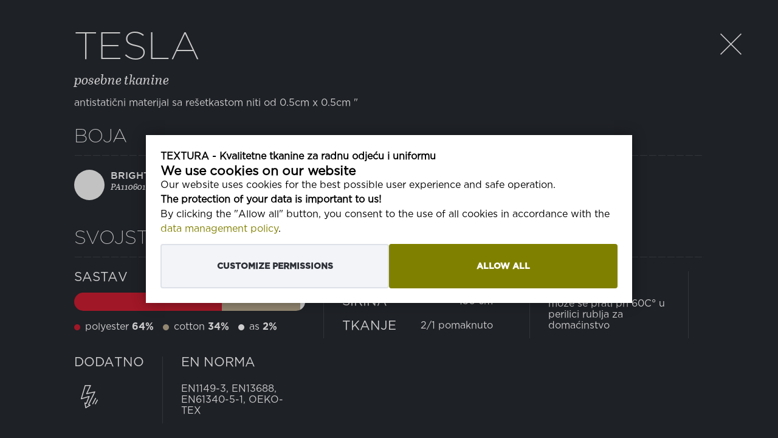

--- FILE ---
content_type: text/html; charset=UTF-8
request_url: https://textura.hu/hr/termekek/tesla/
body_size: 14576
content:
<!doctype html>
<html dir="ltr" lang="hr-HR" prefix="og: https://ogp.me/ns#" class="no-js">
<head>
	<meta charset="UTF-8">
	    <script>
        window.dataLayer = window.dataLayer || [];
        function gtag(){
            dataLayer.push(arguments);
        }
        gtag('consent', 'default', {
            'ad_storage': 'denied',
            'ad_user_data': 'denied',
            'ad_personalization': 'denied',
            'analytics_storage': 'denied'
        });
    </script>
	<title>Tesla - TEXTURA - Kvalitetne tkanine za radnu odjeću i uniformu : TEXTURA &#8211; Kvalitetne tkanine za radnu odjeću i uniformu</title>
	<link href="//www.google-analytics.com" rel="dns-prefetch">
	<link href="https://textura.hu/wp-content/themes/texturaonepage/img/icons/favicon.ico" rel="shortcut icon">
	<meta name="viewport" content="width=device-width, initial-scale=1, maximum-scale=1, user-scalable=no">
	
		<!-- All in One SEO Pro 4.9.3 - aioseo.com -->
	<meta name="description" content="antistatični materijal sa rešetkastom niti od 0.5cm x 0.5cm &quot;" />
	<meta name="robots" content="max-image-preview:large" />
	<link rel="canonical" href="https://textura.hu/hr/termekek/tesla/" />
	<meta name="generator" content="All in One SEO Pro (AIOSEO) 4.9.3" />
		<meta property="og:locale" content="hr_HR" />
		<meta property="og:site_name" content="TEXTURA - Kvalitetne tkanine za radnu odjeću i uniformu - Kvalitetne tkanine za radnu odjeću i uniformu" />
		<meta property="og:type" content="article" />
		<meta property="og:title" content="Tesla - TEXTURA - Kvalitetne tkanine za radnu odjeću i uniformu" />
		<meta property="og:description" content="antistatični materijal sa rešetkastom niti od 0.5cm x 0.5cm &quot;" />
		<meta property="og:url" content="https://textura.hu/hr/termekek/tesla/" />
		<meta property="article:published_time" content="2016-04-19T07:54:22+00:00" />
		<meta property="article:modified_time" content="2022-09-23T08:27:16+00:00" />
		<meta name="twitter:card" content="summary_large_image" />
		<meta name="twitter:title" content="Tesla - TEXTURA - Kvalitetne tkanine za radnu odjeću i uniformu" />
		<meta name="twitter:description" content="antistatični materijal sa rešetkastom niti od 0.5cm x 0.5cm &quot;" />
		<script type="application/ld+json" class="aioseo-schema">
			{"@context":"https:\/\/schema.org","@graph":[{"@type":"BreadcrumbList","@id":"https:\/\/textura.hu\/hr\/termekek\/tesla\/#breadcrumblist","itemListElement":[{"@type":"ListItem","@id":"https:\/\/textura.hu\/hr#listItem","position":1,"name":"Home","item":"https:\/\/textura.hu\/hr","nextItem":{"@type":"ListItem","@id":"https:\/\/textura.hu\/hr\/termekek\/#listItem","name":"Proizvodi"}},{"@type":"ListItem","@id":"https:\/\/textura.hu\/hr\/termekek\/#listItem","position":2,"name":"Proizvodi","item":"https:\/\/textura.hu\/hr\/termekek\/","nextItem":{"@type":"ListItem","@id":"https:\/\/textura.hu\/hr\/termekkategoria\/special-fabrics\/#listItem","name":"posebne tkanine"},"previousItem":{"@type":"ListItem","@id":"https:\/\/textura.hu\/hr#listItem","name":"Home"}},{"@type":"ListItem","@id":"https:\/\/textura.hu\/hr\/termekkategoria\/special-fabrics\/#listItem","position":3,"name":"posebne tkanine","item":"https:\/\/textura.hu\/hr\/termekkategoria\/special-fabrics\/","nextItem":{"@type":"ListItem","@id":"https:\/\/textura.hu\/hr\/termekek\/tesla\/#listItem","name":"Tesla"},"previousItem":{"@type":"ListItem","@id":"https:\/\/textura.hu\/hr\/termekek\/#listItem","name":"Proizvodi"}},{"@type":"ListItem","@id":"https:\/\/textura.hu\/hr\/termekek\/tesla\/#listItem","position":4,"name":"Tesla","previousItem":{"@type":"ListItem","@id":"https:\/\/textura.hu\/hr\/termekkategoria\/special-fabrics\/#listItem","name":"posebne tkanine"}}]},{"@type":"ItemPage","@id":"https:\/\/textura.hu\/hr\/termekek\/tesla\/#itempage","url":"https:\/\/textura.hu\/hr\/termekek\/tesla\/","name":"Tesla - TEXTURA - Kvalitetne tkanine za radnu odje\u0107u i uniformu","description":"antistati\u010dni materijal sa re\u0161etkastom niti od 0.5cm x 0.5cm \"","inLanguage":"hr-HR","isPartOf":{"@id":"https:\/\/textura.hu\/hr\/#website"},"breadcrumb":{"@id":"https:\/\/textura.hu\/hr\/termekek\/tesla\/#breadcrumblist"},"datePublished":"2016-04-19T09:54:22+02:00","dateModified":"2022-09-23T10:27:16+02:00"},{"@type":"Organization","@id":"https:\/\/textura.hu\/hr\/#organization","name":"TEXTURA - Min\u0151s\u00e9gi sz\u00f6vetek munkaruh\u00e1hoz \u00e9s formaruh\u00e1hoz","description":"Kvalitetne tkanine za radnu odje\u0107u i uniformu","url":"https:\/\/textura.hu\/hr\/","telephone":"+36706024729","logo":{"@type":"ImageObject","url":"https:\/\/textura.hu\/wp-content\/themes\/texturaonepage\/img\/logo-header.svg","@id":"https:\/\/textura.hu\/hr\/termekek\/tesla\/#organizationLogo"},"image":{"@id":"https:\/\/textura.hu\/hr\/termekek\/tesla\/#organizationLogo"}},{"@type":"WebPage","@id":"https:\/\/textura.hu\/hr\/termekek\/tesla\/#webpage","url":"https:\/\/textura.hu\/hr\/termekek\/tesla\/","name":"Tesla - TEXTURA - Kvalitetne tkanine za radnu odje\u0107u i uniformu","description":"antistati\u010dni materijal sa re\u0161etkastom niti od 0.5cm x 0.5cm \"","inLanguage":"hr-HR","isPartOf":{"@id":"https:\/\/textura.hu\/hr\/#website"},"breadcrumb":{"@id":"https:\/\/textura.hu\/hr\/termekek\/tesla\/#breadcrumblist"},"datePublished":"2016-04-19T09:54:22+02:00","dateModified":"2022-09-23T10:27:16+02:00"},{"@type":"WebSite","@id":"https:\/\/textura.hu\/hr\/#website","url":"https:\/\/textura.hu\/hr\/","name":"TEXTURA - Min\u0151s\u00e9gi sz\u00f6vetek munkaruh\u00e1hoz \u00e9s formaruh\u00e1hoz","description":"Kvalitetne tkanine za radnu odje\u0107u i uniformu","inLanguage":"hr-HR","publisher":{"@id":"https:\/\/textura.hu\/hr\/#organization"}}]}
		</script>
		<!-- All in One SEO Pro -->

<style id='wp-img-auto-sizes-contain-inline-css' type='text/css'>
img:is([sizes=auto i],[sizes^="auto," i]){contain-intrinsic-size:3000px 1500px}
/*# sourceURL=wp-img-auto-sizes-contain-inline-css */
</style>
<style id='classic-theme-styles-inline-css' type='text/css'>
/*! This file is auto-generated */
.wp-block-button__link{color:#fff;background-color:#32373c;border-radius:9999px;box-shadow:none;text-decoration:none;padding:calc(.667em + 2px) calc(1.333em + 2px);font-size:1.125em}.wp-block-file__button{background:#32373c;color:#fff;text-decoration:none}
/*# sourceURL=/wp-includes/css/classic-themes.min.css */
</style>
<style id='woocommerce-inline-inline-css' type='text/css'>
.woocommerce form .form-row .required { visibility: visible; }
/*# sourceURL=woocommerce-inline-inline-css */
</style>
<link rel='stylesheet' id='html5blank-css' href='https://textura.hu/wp-content/themes/texturaonepage/style.css?ver=2025.5.6_074553' media='all' />
<script type="text/javascript" src="https://textura.hu/wp-includes/js/jquery/jquery.min.js?ver=3.7.1" id="jquery-core-js"></script>
<script type="text/javascript" src="https://textura.hu/wp-includes/js/jquery/jquery-migrate.min.js?ver=3.4.1" id="jquery-migrate-js"></script>
<script type="text/javascript" defer src="https://textura.hu/wp-content/themes/texturaonepage/scripts.js?ver=2023.12.14_093934" id="html5blankscripts-js"></script>
<script type="text/javascript" defer src="https://textura.hu/wp-content/plugins/woocommerce/assets/js/jquery-blockui/jquery.blockUI.min.js?ver=2.7.0-wc.10.4.3" id="wc-jquery-blockui-js" defer="defer" data-wp-strategy="defer"></script>
<script type="text/javascript" id="wc-add-to-cart-js-extra">
/* <![CDATA[ */
var wc_add_to_cart_params = {"ajax_url":"/wp-admin/admin-ajax.php","wc_ajax_url":"/hr/?wc-ajax=%%endpoint%%","i18n_view_cart":"View cart","cart_url":"https://textura.hu/hr/kosar/","is_cart":"","cart_redirect_after_add":"no"};
//# sourceURL=wc-add-to-cart-js-extra
/* ]]> */
</script>
<script type="text/javascript" defer src="https://textura.hu/wp-content/plugins/woocommerce/assets/js/frontend/add-to-cart.min.js?ver=10.4.3" id="wc-add-to-cart-js" defer="defer" data-wp-strategy="defer"></script>
<script type="text/javascript" id="wc-single-product-js-extra">
/* <![CDATA[ */
var wc_single_product_params = {"i18n_required_rating_text":"Please select a rating","i18n_rating_options":["1 of 5 stars","2 of 5 stars","3 of 5 stars","4 of 5 stars","5 of 5 stars"],"i18n_product_gallery_trigger_text":"View full-screen image gallery","review_rating_required":"no","flexslider":{"rtl":false,"animation":"slide","smoothHeight":true,"directionNav":false,"controlNav":"thumbnails","slideshow":false,"animationSpeed":500,"animationLoop":false,"allowOneSlide":false},"zoom_enabled":"","zoom_options":[],"photoswipe_enabled":"","photoswipe_options":{"shareEl":false,"closeOnScroll":false,"history":false,"hideAnimationDuration":0,"showAnimationDuration":0},"flexslider_enabled":""};
//# sourceURL=wc-single-product-js-extra
/* ]]> */
</script>
<script type="text/javascript" defer src="https://textura.hu/wp-content/plugins/woocommerce/assets/js/frontend/single-product.min.js?ver=10.4.3" id="wc-single-product-js" defer="defer" data-wp-strategy="defer"></script>
<script type="text/javascript" defer src="https://textura.hu/wp-content/plugins/woocommerce/assets/js/js-cookie/js.cookie.min.js?ver=2.1.4-wc.10.4.3" id="wc-js-cookie-js" defer="defer" data-wp-strategy="defer"></script>
<script type="text/javascript" id="woocommerce-js-extra">
/* <![CDATA[ */
var woocommerce_params = {"ajax_url":"/wp-admin/admin-ajax.php","wc_ajax_url":"/hr/?wc-ajax=%%endpoint%%","i18n_password_show":"Show password","i18n_password_hide":"Hide password"};
//# sourceURL=woocommerce-js-extra
/* ]]> */
</script>
<script type="text/javascript" defer src="https://textura.hu/wp-content/plugins/woocommerce/assets/js/frontend/woocommerce.min.js?ver=10.4.3" id="woocommerce-js" defer="defer" data-wp-strategy="defer"></script>
	<style>
body.consent_modal_open{overflow:hidden;height:100vh}#bh_choices{--modal-mask: rgba(0, 0, 0, .4);--modal-shadow: 0 0 20px rgba(0, 0, 0, .4);--modal-max-width-page1: 800px;--modal-max-width-page2: 1100px;--modal-max-height: 100vh;--modal-text-color: black;--disabled-color: darkgray;--padding: 24px;--gap: 12px;--base-size: 16px;--heading-size: calc(var(--base-size) + 5px);--label-size: calc(var(--base-size) + 2px);--primary-bg-color: olive;--primary-color: white;--secondary-bg-color: #f2f4f8;--secondary-color: #2e3138;--link-color: var(--primary-bg-color,olive);width:-moz-fit-content;width:fit-content;max-height:var(--modal-max-height, 100vh);padding:0;box-shadow:var(--modal-shadow, 0 0 20px rgba(0, 0, 0, 0.4));font-size:var(--base-size, 16px);color:var(--modal-text-color, black);border:0;margin:auto}#bh_choices::backdrop{background-color:var(--modal-mask, rgba(0, 0, 0, 0.2))}#bh_choices .page{display:none}#bh_choices .page.active{display:flex;flex-flow:row wrap;align-content:flex-start;justify-content:flex-start;row-gap:var(--gap, 12px);-moz-column-gap:var(--gap, 12px);column-gap:var(--gap, 12px);padding:var(--padding, 24px)}#bh_choices .page#bh_consent_page1{max-width:var(--modal-max-width-page1, 800px)}#bh_choices .page#bh_consent_page2{max-width:var(--modal-max-width-page2, 1100px)}#bh_choices b,#bh_choices label{margin:0;padding:0}#bh_choices b.site-heading{flex:1 1 100%}#bh_choices b.page-heading{font-size:var(--heading-size, 24px);line-height:1.1}#bh_choices label{cursor:pointer;line-height:25px;font-size:var(--label-size, 18px);font-weight:500}#bh_choices input[disabled]+label{cursor:not-allowed}#bh_choices p{line-height:1.5;flex:1 1 100%}#bh_choices p a{color:var(--link-color, olive)}#bh_choices p a:focus{outline:none}#bh_choices p a:hover{color:var(--link-hv-color, green)}#bh_choices .row{display:flex;flex-flow:row nowrap;gap:8px;align-items:center}#bh_choices .consent-id{border-top:1px solid #dee1e8;padding-top:var(--gap, 12px)}#bh_choices .row{padding-top:var(--gap, 12px)}#bh_choices p:last-of-type{padding-bottom:var(--gap, 12px)}#bh_choices input[type=checkbox]{-webkit-appearance:none;-moz-appearance:none;position:relative;width:25px;min-width:25px;height:25px;border:3px solid var(--modal-text-color, black);margin:0;background:#fff;cursor:pointer}#bh_choices input[type=checkbox]:focus{outline-offset:2px;outline:0}#bh_choices input[type=checkbox]:after{content:"";opacity:0;display:block;left:5px;top:2px;position:absolute;width:7px;height:13px;border:3px solid var(--modal-text-color, black);border-top:0;border-left:0;transform:rotate(30deg);box-sizing:border-box}#bh_choices input[type=checkbox][disabled],#bh_choices input[type=checkbox][disabled]:after{border-color:var(--disabled-color, darkgray);opacity:1;cursor:not-allowed}#bh_choices input[type=checkbox]:checked{color:var(--modal-text-color, black)}#bh_choices input[type=checkbox]:checked:after{opacity:1}#bh_choices .button{outline:0 !important;font-weight:700;min-width:260px;max-width:none;text-align:center;text-decoration:none !important;padding:8px 0;background-color:var(--secondary-bg-color, black);color:var(--secondary-color, black);border:2px solid #dee1e8;border-radius:4px;flex:1 1 calc(50% - 16px);cursor:pointer}#bh_choices .button:hover{background-color:var(--secondary-color, black);color:var(--secondary-bg-color, black);border:2px solid var(--secondary-color, black)}#bh_choices .button.primary{background-color:var(--primary-bg-color, olive);border-color:var(--primary-bg-color, olive);color:var(--primary-color, white)}#bh_choices .button.primary:hover{background-color:var(--primary-color, black);color:var(--primary-bg-color, black);border:2px solid var(--primary-bg-color, black)}#bh_choices .button,#bh_choices a,#bh_choices input[type=checkbox]:after,#bh_choices #bh_choices{transition:all .25s ease-in-out}@media screen and (max-width: 1024px){#bh_choices{margin:auto 12px 12px;max-width:calc(100vw - 24px);max-height:calc(100vh - 24px);max-height:calc(100dvh - 24px);-webkit-overflow-scrolling:touch}#bh_choices .page.active{box-sizing:border-box;width:100%}}@media screen and (min-width: 541px){#bh_choices .primary{order:1}}/*# sourceMappingURL=bh-cookie-consent.css.map */#bh_choices p{
	margin: 0;
	padding: 0;
}
#bh_choices .button{
	line-height: auto;
	height: auto;
}
	</style>

    <style>
    .babelhal_imprint_block{display:grid!important;grid-template-columns: auto 1fr;column-gap:24px;row-gap:4px;width:fit-content;max-width:750px;line-height:1.5!important}
    .babelhal_imprint_block br{display: none!important}
    .babelhal_imprint_block_list_before_marker_title ul li::before{top: var(--marker_top_title,9px) !important;} 
    .babelhal_imprint_block_list_before_marker ul li::before{top: var(--marker_top,17px) !important;} 
    .babelhal_imprint_block ul li .babelhal_imprint_block__value + ul li{padding-bottom:0px!important;padding-top:0px!important;margin-top:8px !important;}
    .babelhal_imprint_block ul{margin-top:0px;margin-bottom:0px}
    .babelhal_imprint_block + .babelhal_imprint_block{margin-top:8px}
    .babelhal_imprint_block__label{}
    .babelhal_imprint_block__value{opacity:.8;}
    .babelhal_imprint_block__value--only{grid-column: 1/-1; opacity: 1;}
    .babelhal_imprint_block__value--only strong{font-size: inherit}
    .babelhal_imprint_block__value--highlighted{padding: 16px 24px 16px 72px;margin-top: 12px; margin-bottom: 0px; position: relative; background-position: 16px 16px;background-repeat: no-repeat;background-size: 44px;color: #27577d;border-radius: 8px;background-color: #FFF9D9;background-image:url("[data-uri]")}
    .babelhal_imprint_block__value--highlighted-2{padding: 16px 24px 16px 72px;margin-top: 12px; margin-bottom: 12px; position: relative; background-position: 16px 16px;background-repeat: no-repeat;background-size: 44px;color: #27577d;border-radius: 8px;background-color: #EEFAFD;background-image:url("[data-uri]")}
    .babelhal_imprint_block__value--highlighted-2::before{content:"";width:20px;height:10px;background-color:#EEFAFD;clip-path:polygon(0 100%, 50% 0, 100% 100%);position:absolute;top:-10px;left:30px;}
    @media screen and (max-width: 480px){
        .babelhal_imprint_block{row-gap:8px;}
    }
    .unique_email{display:inline-block;width:100%;white-space:nowrap;overflow:hidden;text-overflow:ellipsis;}
    .registered_sign{display:inline-block;transform:scale(1.6);transform-origin:bottom left;line-height:0;}
    </style><meta name="format-detection" content="telephone=no">
<style>
.qtranxs_flag_hu {background-image: url(https://textura.hu/wp-content/plugins/qtranslate-x/flags/hu.png); background-repeat: no-repeat;}
.qtranxs_flag_en {background-image: url(https://textura.hu/wp-content/plugins/qtranslate-x/flags/gb.png); background-repeat: no-repeat;}
.qtranxs_flag_hr {background-image: url(https://textura.hu/wp-content/plugins/qtranslate-x/flags/hr.png); background-repeat: no-repeat;}
.qtranxs_flag_it {background-image: url(https://textura.hu/wp-content/plugins/qtranslate-x/flags/it.png); background-repeat: no-repeat;}
.qtranxs_flag_de {background-image: url(https://textura.hu/wp-content/plugins/qtranslate-x/flags/de.png); background-repeat: no-repeat;}
.qtranxs_flag_ro {background-image: url(https://textura.hu/wp-content/plugins/qtranslate-x/flags/ro.png); background-repeat: no-repeat;}
.qtranxs_flag_cs {background-image: url(https://textura.hu/wp-content/plugins/qtranslate-x/flags/cz.png); background-repeat: no-repeat;}
.qtranxs_flag_es {background-image: url(https://textura.hu/wp-content/plugins/qtranslate-x/flags/es.png); background-repeat: no-repeat;}
.qtranxs_flag_fr {background-image: url(https://textura.hu/wp-content/plugins/qtranslate-x/flags/fr.png); background-repeat: no-repeat;}
.qtranxs_flag_pl {background-image: url(https://textura.hu/wp-content/plugins/qtranslate-x/flags/pl.png); background-repeat: no-repeat;}
.qtranxs_flag_sk {background-image: url(https://textura.hu/wp-content/plugins/qtranslate-x/flags/sk.png); background-repeat: no-repeat;}
.qtranxs_flag_pt {background-image: url(https://textura.hu/wp-content/plugins/qtranslate-x/flags/pt.png); background-repeat: no-repeat;}
.qtranxs_flag_sr {background-image: url(https://textura.hu/wp-content/plugins/qtranslate-x/flags/rs.png); background-repeat: no-repeat;}
.qtranxs_flag_mk {background-image: url(https://textura.hu/wp-content/plugins/qtranslate-x/flags/mk.png); background-repeat: no-repeat;}
</style>
<link hreflang="hu" href="https://textura.hu/hu/termekek/tesla/" rel="alternate" />
<link hreflang="en" href="https://textura.hu/en/termekek/tesla/" rel="alternate" />
<link hreflang="hr" href="https://textura.hu/hr/termekek/tesla/" rel="alternate" />
<link hreflang="it" href="https://textura.hu/it/termekek/tesla/" rel="alternate" />
<link hreflang="de" href="https://textura.hu/de/termekek/tesla/" rel="alternate" />
<link hreflang="ro" href="https://textura.hu/ro/termekek/tesla/" rel="alternate" />
<link hreflang="cs" href="https://textura.hu/cs/termekek/tesla/" rel="alternate" />
<link hreflang="es" href="https://textura.hu/es/termekek/tesla/" rel="alternate" />
<link hreflang="fr" href="https://textura.hu/fr/termekek/tesla/" rel="alternate" />
<link hreflang="pl" href="https://textura.hu/pl/termekek/tesla/" rel="alternate" />
<link hreflang="sk" href="https://textura.hu/sk/termekek/tesla/" rel="alternate" />
<link hreflang="pt" href="https://textura.hu/pt/termekek/tesla/" rel="alternate" />
<link hreflang="mk_MK" href="https://textura.hu/mk/termekek/tesla/" rel="alternate" />
<link hreflang="sr_RS" href="https://textura.hu/sr/termekek/tesla/" rel="alternate" />
<link hreflang="x-default" href="https://textura.hu/termekek/tesla/" rel="alternate" />
<meta name="generator" content="qTranslate-XT 3.16.0.dev.0" />
	<noscript><style>.woocommerce-product-gallery{ opacity: 1 !important; }</style></noscript>
	<link rel='stylesheet' id='wc-blocks-style-css' href='https://textura.hu/wp-content/plugins/woocommerce/assets/client/blocks/wc-blocks.css?ver=wc-10.4.3' media='all' />
<style id='global-styles-inline-css' type='text/css'>
:root{--wp--preset--aspect-ratio--square: 1;--wp--preset--aspect-ratio--4-3: 4/3;--wp--preset--aspect-ratio--3-4: 3/4;--wp--preset--aspect-ratio--3-2: 3/2;--wp--preset--aspect-ratio--2-3: 2/3;--wp--preset--aspect-ratio--16-9: 16/9;--wp--preset--aspect-ratio--9-16: 9/16;--wp--preset--color--black: #000000;--wp--preset--color--cyan-bluish-gray: #abb8c3;--wp--preset--color--white: #ffffff;--wp--preset--color--pale-pink: #f78da7;--wp--preset--color--vivid-red: #cf2e2e;--wp--preset--color--luminous-vivid-orange: #ff6900;--wp--preset--color--luminous-vivid-amber: #fcb900;--wp--preset--color--light-green-cyan: #7bdcb5;--wp--preset--color--vivid-green-cyan: #00d084;--wp--preset--color--pale-cyan-blue: #8ed1fc;--wp--preset--color--vivid-cyan-blue: #0693e3;--wp--preset--color--vivid-purple: #9b51e0;--wp--preset--gradient--vivid-cyan-blue-to-vivid-purple: linear-gradient(135deg,rgb(6,147,227) 0%,rgb(155,81,224) 100%);--wp--preset--gradient--light-green-cyan-to-vivid-green-cyan: linear-gradient(135deg,rgb(122,220,180) 0%,rgb(0,208,130) 100%);--wp--preset--gradient--luminous-vivid-amber-to-luminous-vivid-orange: linear-gradient(135deg,rgb(252,185,0) 0%,rgb(255,105,0) 100%);--wp--preset--gradient--luminous-vivid-orange-to-vivid-red: linear-gradient(135deg,rgb(255,105,0) 0%,rgb(207,46,46) 100%);--wp--preset--gradient--very-light-gray-to-cyan-bluish-gray: linear-gradient(135deg,rgb(238,238,238) 0%,rgb(169,184,195) 100%);--wp--preset--gradient--cool-to-warm-spectrum: linear-gradient(135deg,rgb(74,234,220) 0%,rgb(151,120,209) 20%,rgb(207,42,186) 40%,rgb(238,44,130) 60%,rgb(251,105,98) 80%,rgb(254,248,76) 100%);--wp--preset--gradient--blush-light-purple: linear-gradient(135deg,rgb(255,206,236) 0%,rgb(152,150,240) 100%);--wp--preset--gradient--blush-bordeaux: linear-gradient(135deg,rgb(254,205,165) 0%,rgb(254,45,45) 50%,rgb(107,0,62) 100%);--wp--preset--gradient--luminous-dusk: linear-gradient(135deg,rgb(255,203,112) 0%,rgb(199,81,192) 50%,rgb(65,88,208) 100%);--wp--preset--gradient--pale-ocean: linear-gradient(135deg,rgb(255,245,203) 0%,rgb(182,227,212) 50%,rgb(51,167,181) 100%);--wp--preset--gradient--electric-grass: linear-gradient(135deg,rgb(202,248,128) 0%,rgb(113,206,126) 100%);--wp--preset--gradient--midnight: linear-gradient(135deg,rgb(2,3,129) 0%,rgb(40,116,252) 100%);--wp--preset--font-size--small: 13px;--wp--preset--font-size--medium: 20px;--wp--preset--font-size--large: 36px;--wp--preset--font-size--x-large: 42px;--wp--preset--spacing--20: 0.44rem;--wp--preset--spacing--30: 0.67rem;--wp--preset--spacing--40: 1rem;--wp--preset--spacing--50: 1.5rem;--wp--preset--spacing--60: 2.25rem;--wp--preset--spacing--70: 3.38rem;--wp--preset--spacing--80: 5.06rem;--wp--preset--shadow--natural: 6px 6px 9px rgba(0, 0, 0, 0.2);--wp--preset--shadow--deep: 12px 12px 50px rgba(0, 0, 0, 0.4);--wp--preset--shadow--sharp: 6px 6px 0px rgba(0, 0, 0, 0.2);--wp--preset--shadow--outlined: 6px 6px 0px -3px rgb(255, 255, 255), 6px 6px rgb(0, 0, 0);--wp--preset--shadow--crisp: 6px 6px 0px rgb(0, 0, 0);}:where(.is-layout-flex){gap: 0.5em;}:where(.is-layout-grid){gap: 0.5em;}body .is-layout-flex{display: flex;}.is-layout-flex{flex-wrap: wrap;align-items: center;}.is-layout-flex > :is(*, div){margin: 0;}body .is-layout-grid{display: grid;}.is-layout-grid > :is(*, div){margin: 0;}:where(.wp-block-columns.is-layout-flex){gap: 2em;}:where(.wp-block-columns.is-layout-grid){gap: 2em;}:where(.wp-block-post-template.is-layout-flex){gap: 1.25em;}:where(.wp-block-post-template.is-layout-grid){gap: 1.25em;}.has-black-color{color: var(--wp--preset--color--black) !important;}.has-cyan-bluish-gray-color{color: var(--wp--preset--color--cyan-bluish-gray) !important;}.has-white-color{color: var(--wp--preset--color--white) !important;}.has-pale-pink-color{color: var(--wp--preset--color--pale-pink) !important;}.has-vivid-red-color{color: var(--wp--preset--color--vivid-red) !important;}.has-luminous-vivid-orange-color{color: var(--wp--preset--color--luminous-vivid-orange) !important;}.has-luminous-vivid-amber-color{color: var(--wp--preset--color--luminous-vivid-amber) !important;}.has-light-green-cyan-color{color: var(--wp--preset--color--light-green-cyan) !important;}.has-vivid-green-cyan-color{color: var(--wp--preset--color--vivid-green-cyan) !important;}.has-pale-cyan-blue-color{color: var(--wp--preset--color--pale-cyan-blue) !important;}.has-vivid-cyan-blue-color{color: var(--wp--preset--color--vivid-cyan-blue) !important;}.has-vivid-purple-color{color: var(--wp--preset--color--vivid-purple) !important;}.has-black-background-color{background-color: var(--wp--preset--color--black) !important;}.has-cyan-bluish-gray-background-color{background-color: var(--wp--preset--color--cyan-bluish-gray) !important;}.has-white-background-color{background-color: var(--wp--preset--color--white) !important;}.has-pale-pink-background-color{background-color: var(--wp--preset--color--pale-pink) !important;}.has-vivid-red-background-color{background-color: var(--wp--preset--color--vivid-red) !important;}.has-luminous-vivid-orange-background-color{background-color: var(--wp--preset--color--luminous-vivid-orange) !important;}.has-luminous-vivid-amber-background-color{background-color: var(--wp--preset--color--luminous-vivid-amber) !important;}.has-light-green-cyan-background-color{background-color: var(--wp--preset--color--light-green-cyan) !important;}.has-vivid-green-cyan-background-color{background-color: var(--wp--preset--color--vivid-green-cyan) !important;}.has-pale-cyan-blue-background-color{background-color: var(--wp--preset--color--pale-cyan-blue) !important;}.has-vivid-cyan-blue-background-color{background-color: var(--wp--preset--color--vivid-cyan-blue) !important;}.has-vivid-purple-background-color{background-color: var(--wp--preset--color--vivid-purple) !important;}.has-black-border-color{border-color: var(--wp--preset--color--black) !important;}.has-cyan-bluish-gray-border-color{border-color: var(--wp--preset--color--cyan-bluish-gray) !important;}.has-white-border-color{border-color: var(--wp--preset--color--white) !important;}.has-pale-pink-border-color{border-color: var(--wp--preset--color--pale-pink) !important;}.has-vivid-red-border-color{border-color: var(--wp--preset--color--vivid-red) !important;}.has-luminous-vivid-orange-border-color{border-color: var(--wp--preset--color--luminous-vivid-orange) !important;}.has-luminous-vivid-amber-border-color{border-color: var(--wp--preset--color--luminous-vivid-amber) !important;}.has-light-green-cyan-border-color{border-color: var(--wp--preset--color--light-green-cyan) !important;}.has-vivid-green-cyan-border-color{border-color: var(--wp--preset--color--vivid-green-cyan) !important;}.has-pale-cyan-blue-border-color{border-color: var(--wp--preset--color--pale-cyan-blue) !important;}.has-vivid-cyan-blue-border-color{border-color: var(--wp--preset--color--vivid-cyan-blue) !important;}.has-vivid-purple-border-color{border-color: var(--wp--preset--color--vivid-purple) !important;}.has-vivid-cyan-blue-to-vivid-purple-gradient-background{background: var(--wp--preset--gradient--vivid-cyan-blue-to-vivid-purple) !important;}.has-light-green-cyan-to-vivid-green-cyan-gradient-background{background: var(--wp--preset--gradient--light-green-cyan-to-vivid-green-cyan) !important;}.has-luminous-vivid-amber-to-luminous-vivid-orange-gradient-background{background: var(--wp--preset--gradient--luminous-vivid-amber-to-luminous-vivid-orange) !important;}.has-luminous-vivid-orange-to-vivid-red-gradient-background{background: var(--wp--preset--gradient--luminous-vivid-orange-to-vivid-red) !important;}.has-very-light-gray-to-cyan-bluish-gray-gradient-background{background: var(--wp--preset--gradient--very-light-gray-to-cyan-bluish-gray) !important;}.has-cool-to-warm-spectrum-gradient-background{background: var(--wp--preset--gradient--cool-to-warm-spectrum) !important;}.has-blush-light-purple-gradient-background{background: var(--wp--preset--gradient--blush-light-purple) !important;}.has-blush-bordeaux-gradient-background{background: var(--wp--preset--gradient--blush-bordeaux) !important;}.has-luminous-dusk-gradient-background{background: var(--wp--preset--gradient--luminous-dusk) !important;}.has-pale-ocean-gradient-background{background: var(--wp--preset--gradient--pale-ocean) !important;}.has-electric-grass-gradient-background{background: var(--wp--preset--gradient--electric-grass) !important;}.has-midnight-gradient-background{background: var(--wp--preset--gradient--midnight) !important;}.has-small-font-size{font-size: var(--wp--preset--font-size--small) !important;}.has-medium-font-size{font-size: var(--wp--preset--font-size--medium) !important;}.has-large-font-size{font-size: var(--wp--preset--font-size--large) !important;}.has-x-large-font-size{font-size: var(--wp--preset--font-size--x-large) !important;}
/*# sourceURL=global-styles-inline-css */
</style>
</head>
<body class="woocommerce single-product tesla">
	<dialog id="bh_choices" data-cookiename="bh-consent" data-cookiedomain="" data-cookieyes="" data-urlparam="bh-save-consent" data-expiredays="365" data-class="bh-show-consent-banner" data-error="Could not save consent." data-isbot="no">
<div id="bh_consent_page1" class="page active">
<b class="site-heading">TEXTURA - Kvalitetne tkanine za radnu odjeću i uniformu</b>
<b class="page-heading">We use cookies on our website</b>
<p>Our website uses cookies for the best possible user experience and safe operation.</p>
<p><b>The protection of your data is important to us!</b></p>
<p>By clicking the "Allow all" button, you consent to the use of all cookies in accordance with the <a target="_blank" href="https://textura.hu/hr/adatkezelesi-tajekoztato/">data management policy</a>.</p>
<a href="#" class="button primary" id="bh_allow_all1">Allow all</a><a href="#" class="button" id="bh_set_details">Customize permissions</a></div>
<div id="bh_consent_page2" class="page">
<b class="site-heading">TEXTURA - Kvalitetne tkanine za radnu odjeću i uniformu</b>
<b class="page-heading">Customize permissions</b><p class="consent-heading">You can change the settings for each cookie category below:</p><div class="row"><input type="checkbox" id="bh_necessary" checked disabled>
<label for="bh_necessary">Allow necessary cookies (always active)</label>
</div><p>Necessary cookies help make a website usable by enabling basic public functions like page navigation and access to secure areas of the website. The website cannot public function properly without these cookies.</p>
<div class="row"><input type="checkbox" id="bh_statistics">
<label for="bh_statistics">Allow statistic cookies</label>
</div><p>Statistic cookies help website owners to understand how visitors interact with websites by collecting and reporting information anonymously. <a href="https://business.safety.google/privacy/" rel="noopener" target="_blank">Google privacy statement</a></p>
<div class="row"><input type="checkbox" id="bh_marketing">
<label for="bh_marketing">Allow marketing cookies</label>
</div><p>Marketing cookies are used to track visitors across websites. The intention is to display ads that are relevant and engaging for the individual user and thereby more valuable for publishers and third party advertisers.</p>
<div class="row"><input type="checkbox" id="bh_allother">
<label for="bh_allother">All other</label>
</div><p>All other cookies not classified in the above categories that the website and the services running on it want to use.</p>
<p class="consent-id"><b>Consent id:</b> <span id="bh_consent_id"></span></p>
<a href="#" class="button primary" id="bh_allow_all2">Allow all</a><a href="#" class="button" id="bh_allow_selection">Save settings</a></div>
</dialog>
<script>
// süti beállítások mentésének kezelése

var BHCC = {};
BHCC.isOpen = false;
BHCC.cookieYesCookieName = 'cookieyes-consent';
BHCC.consent = {
	'given': false,
	'consent_id': '',
	'statistic': false,
	'marketing': false,
	'other': false
};


// base64 encode current time (microsecond accuracy)
BHCC.createConsentId = function () {
	return btoa(new Date().getTime());
};


// adatok küldése POST módszerrel
BHCC.doPostRequest = async function (url, data) {
	try {
		const response = await fetch(url, { method: 'POST', cache: 'no-cache', 'body': data });
		return response;
	}
	catch (error) {
		console.log(error);
	}
	return false;
};


BHCC.disableButtons = function () {
	document.getElementById('bh_allow_all1').disabled = true;
	document.getElementById('bh_set_details').disabled = true;
	document.getElementById('bh_allow_all2').disabled = true;
	document.getElementById('bh_allow_selection').disabled = true;
};


BHCC.enableButtons = function () {
	document.getElementById('bh_allow_all1').disabled = false;
	document.getElementById('bh_set_details').disabled = false;
	document.getElementById('bh_allow_all2').disabled = false;
	document.getElementById('bh_allow_selection').disabled = false;
};


BHCC.onSaveFailed = function () {
	alert(document.getElementById('bh_choices').dataset['error']);
	BHCC.enableButtons();
};


// mentést kiváltó gombra történt kattintás
BHCC.buttonClicked = function (e) {
	e.preventDefault();
	const buttonNodeId = e.target.id;
	console.log('hozzájárulás mentés kattintás, gomb: ' + buttonNodeId);
	BHCC.disableButtons();
	const urlParam = document.getElementById('bh_choices').dataset['urlparam'];
	const queryParams = new URLSearchParams(window.location.search);
	queryParams.set(urlParam, '');
	const url = location.protocol + '//' + location.host + location.pathname + '?' + queryParams.toString();
	const consent_id = document.getElementById('bh_consent_id').innerText;
	var statistics = (document.getElementById('bh_statistics').checked ? 1 : 0);
	var marketing = (document.getElementById('bh_marketing').checked ? 1 : 0);
	var other = (document.getElementById('bh_allother').checked ? 1 : 0);
	var lang_code = (document.documentElement.getAttribute('lang') || 'hu').substr(0, 2);
	if ('bh_allow_all1' === buttonNodeId || 'bh_allow_all2' === buttonNodeId) {
		statistics = 1;
		marketing = 1;
		other = 1;
		document.getElementById('bh_statistics').checked = true;
		document.getElementById('bh_marketing').checked = true;
		document.getElementById('bh_allother').checked = true;
	}
	const formData = new FormData();
	formData.append('consent_id', consent_id);
	formData.append('statistic', statistics);
	formData.append('marketing', marketing);
	formData.append('other', other);
	formData.append('lang_code', lang_code);
	const urlSearchParams = new URLSearchParams(formData);
	const promise = BHCC.doPostRequest(url, urlSearchParams);
	promise.then(function (response) {
		if (response?.ok) {
			// új süti érték beállítása
			urlSearchParams.delete('lang_code');
			urlSearchParams.append('created', new Date().toISOString());
			BHCC.setOurCookie(urlSearchParams.toString());
			// hozzájárulás adatok átadása a Google mérőkódnak
			BHCC.updateConsentForGoogle();
			// banner elrejtése
			BHCC.closeBanner();
		} else {
			BHCC.onSaveFailed();
		}
	}).catch(function (error) {
		console.warn(error.message);
		BHCC.onSaveFailed();
	});
};


BHCC.setCookie = function (cookieName, cookieValue) {
	const cookieDomain = document.getElementById('bh_choices').dataset['cookiedomain'];
	const expireDays = document.getElementById('bh_choices').dataset['expiredays'];
	// süti összerakása
	var cookieStr = cookieName + '=' + cookieValue;
	if (cookieDomain) {
		cookieStr += '; domain=' + cookieDomain;
		// régi sütit töröljük
		document.cookie = cookieName + "=;path=/;expires=Thu, 01 Jan 1970 00:00:01 GMT";
	}
	cookieStr += '; path=/';
	cookieStr += '; max-age=' + (expireDays * 60 * 60 * 24);
	// itt lehetne a HttpOnly, de azt csak a szerver oldal állíthatja be, és akkor js oldalon nem lehetne módosítani
	cookieStr += '; secure'; // csak HTTPS protokol esetén legyen küldve
	cookieStr += '; samesite=Lax'; // fontos: külső domain forrás miatt nem lehet Strict
	document.cookie = cookieStr;
};


BHCC.setOurCookie = function (cookieValue) {
	const cookieName = document.getElementById('bh_choices').dataset['cookiename'];
	BHCC.setCookie(cookieName, cookieValue);
	BHCC.readConsentFromCookie();
	if (document.getElementById('bh_choices').dataset['cookieyes']) {
		BHCC.setCookieYesCookie();
	}
};


BHCC.setCookieYesCookie = function () {
	var urlSearchParams = new URLSearchParams();
	urlSearchParams.append('consentid', BHCC.consent.consent_id);
	urlSearchParams.append('consent', 'yes'); // alapértelmezetten van hozzájárulás a mentésnél
	urlSearchParams.append('action', 'yes');
	urlSearchParams.append('necessary', 'yes'); // erről nem lehet nyilatkozni, mindig yes
	urlSearchParams.append('functional', BHCC.consent.other ? 'yes' : 'no');
	urlSearchParams.append('analytics', BHCC.consent.statistic ? 'yes' : 'no');
	urlSearchParams.append('performance', BHCC.consent.statistic ? 'yes' : 'no');
	urlSearchParams.append('advertisement', BHCC.consent.marketing ? 'yes' : 'no');
	urlSearchParams.append('lastRenewedDate', new Date().valueOf());
	BHCC.setCookie(BHCC.cookieYesCookieName, urlSearchParams.toString().replaceAll('=', ':').replaceAll('&', ','));
}


BHCC.readCookie = function (cookieName) {
	var matches = document.cookie.match('(^|;) ?' + cookieName + '=([^;]*)(;|$)');
	return (matches ? matches[2] : null);
}


BHCC.readConsentFromCookie = function () {
	const cookieName = document.getElementById('bh_choices').dataset['cookiename'];
	var value = BHCC.readCookie(cookieName);
	BHCC.consent.given = false;
	BHCC.consent.statistic = false;
	BHCC.consent.marketing = false;
	BHCC.consent.created = null;
	if (value) {
		BHCC.consent.given = true;
		const queryParams = new URLSearchParams(value);
		BHCC.consent.consent_id = queryParams.get('consent_id');
		if ('1' === queryParams.get('statistic')) {
			BHCC.consent.statistic = true;
		}
		if ('1' === queryParams.get('marketing')) {
			BHCC.consent.marketing = true;
		}
		if ('1' === queryParams.get('other')) {
			BHCC.consent.other = true;
		}
		if (queryParams.get('created')) {
			BHCC.consent.created = queryParams.get('created');
		}
		// ha a PHP nem tudta felismerni a sütiben a hozzájárulás azonosítót, de van, akkor betesszük a dom-ba
		// Ez olyankor fordul elő, ha külső helyről (pl webmail link) nyitjuk meg a weboldalt.
		if (!document.getElementById('bh_consent_id').innerText && queryParams.get('consent_id')) {
			document.getElementById('bh_consent_id').innerText = queryParams.get('consent_id');
		}
	}
	// Ha kell CookieYes süti és még nincs, akkor létrehozzuk
	if (document.getElementById('bh_choices').dataset['cookieyes'] && BHCC.readCookie(BHCC.cookieYesCookieName) === null) {
		BHCC.setCookieYesCookie();
	}
};


BHCC.moveConsentCookie = function () {
	// ha van már sütink, és egyedi süti domaint használunk, akkor átmásoljuk a süti értékét az új domain alá:
	// a régi sütit töröljük, az újat a már beolvasott beállítások alapján összerakjuk
	const cookieDomain = document.getElementById('bh_choices').dataset['cookiedomain'];
	const cookieHasNoDate = !BHCC.consent.created;
	if (!(BHCC.consent.given && (cookieDomain || cookieHasNoDate))) {
		return;
	}
	var urlSearchParams = new URLSearchParams();
	urlSearchParams.append('consent_id', BHCC.consent.consent_id);
	urlSearchParams.append('statistic', BHCC.consent.statistic ? '1' : '0');
	urlSearchParams.append('marketing', BHCC.consent.marketing ? '1' : '0');
	urlSearchParams.append('other', BHCC.consent.other ? '1' : '0');
	urlSearchParams.append('created', new Date().toISOString());
	BHCC.setOurCookie(urlSearchParams.toString());
};


BHCC.updateConsentForGoogle = function () {
	gtag('consent', 'update', {
		'ad_storage': (BHCC.consent.marketing ? 'granted' : 'denied'),
		'ad_user_data': (BHCC.consent.marketing ? 'granted' : 'denied'),
		'ad_personalization': (BHCC.consent.marketing ? 'granted' : 'denied'),
		'analytics_storage': (BHCC.consent.statistic ? 'granted' : 'denied' ),
	});
	if (!BHCC.consent.marketing || !BHCC.consent.statistic) {
		gtag('set', 'url_passthrough', true);
	}
};


BHCC.openBanner = function () {
	console.log('hozzájárulás banner megnyitása');
	BHCC.isOpen = true;
	document.getElementById('bh_choices').showModal();
	document.getElementById('bh_choices').scrollTop = 0;
	document.body.classList.add('consent_modal_open');
};


BHCC.closeBanner = function () {
	BHCC.isOpen = false;
	document.getElementById('bh_choices').close();
	document.body.classList.remove('consent_modal_open');
};


// gombok kezelése - 1. oldal
document.getElementById('bh_allow_all1').addEventListener('click', BHCC.buttonClicked, false);
document.getElementById('bh_set_details').addEventListener('click', function (e) {
	e.preventDefault();
	document.getElementById('bh_consent_page1').classList.remove('active');
	document.getElementById('bh_consent_page2').classList.add('active');
	document.getElementById('bh_choices').scrollTop = 0;
}, false);
// gombok kezelése - 2. oldal
document.getElementById('bh_allow_all2').addEventListener('click', BHCC.buttonClicked, false);
document.getElementById('bh_allow_selection').addEventListener('click', BHCC.buttonClicked, false);
// süti olvasása, ha van
BHCC.readConsentFromCookie();
// süti domain módostása nem üres érték esetén
BHCC.moveConsentCookie();
// ha még nincs hozzájárulás azonosító, akkor most létrehozzuk és megnyitjuk a bannert
if (!document.getElementById('bh_consent_id').innerText) {
	document.getElementById('bh_consent_id').innerText = BHCC.createConsentId();
	BHCC.openBanner();
}
// Esc-re ne záródjon be a modális ablak
document.addEventListener('keydown', function (e) {
	if ('Escape' === e.key && BHCC.isOpen) {
		e.preventDefault();
	}
});
// on document ready
document.addEventListener("DOMContentLoaded", function() {
	// süti beállítás banner felnyitása adott class-ra kattintás esetén
	const changeClassName = document.getElementById('bh_choices').dataset['class'];
	var nodes = document.querySelectorAll('.' + changeClassName);
	nodes.forEach(function (node) {
		node.addEventListener('click', function (e) {
			e.preventDefault();
			BHCC.openBanner();
		}, false)
	});
});

</script>
	<div class="wrapper">
		<a href="https://textura.hu/hr/termekek/" class="close"></a>
		<section class="content_container"><div class="inner">
	<section id="main" class="content_container"><div class="inner">
		
			<div class="woocommerce-notices-wrapper"></div><div id="product-1150" class="product type-product post-1150 status-publish first instock product_cat-special-fabrics shipping-taxable purchasable product-type-variable">

	
	<div class="summary entry-summary">
		<h1 class="product_title entry-title">Tesla</h1><div class="products"><div class="product"><a href="https://textura.hu/hr/termekkategoria/special-fabrics/" class="category_link">posebne tkanine</a><p>antistatični materijal sa rešetkastom niti od 0.5cm x 0.5cm "</p><h2>Boja</h2><div class="one box"><span class="cell colors"><span class="color" data-color="Bright White" data-pa="(PA110601)"><span data-color="Bright White" style="background-color:rgb(241,242,241);border-color:rgb(241,242,241)"></span><big>Bright White</big><small>PA110601</small></span><span class="color" data-color="11 Blue Depths" data-pa="(PA193940)"><span data-color="11 Blue Depths" style="background-color:rgb(45,53,90);border-color:rgb(45,53,90)"></span><big>11 Blue Depths</big><small>PA193940</small></span><span class="color" data-color="27 Aquamarine" data-pa="(PA144313)"><span data-color="27 Aquamarine" style="background-color:rgb(157,198,216);border-color:rgb(157,198,216)"></span><big>27 Aquamarine</big><small>PA144313</small></span><span class="clear"></span></span></div><h2>Svojstva</h2><div class="one_five box"><h3>Sastav</h3><span class="cell percents"><span class="percent polyester" style="width:64%"></span><span class="percent cotton" style="width:34%"></span><span class="percent as" style="width:2%"></span></span><span class="c_title"><span class="percent polyester"></span>polyester <b>64%</b></span> <span class="c_title"><span class="percent cotton"></span>cotton <b>34%</b></span> <span class="c_title"><span class="percent as"></span>as <b>2%</b></span></div><div class="one_five box"><h3>Težina<span class="cell weight">180 g</span></h3><h3>Širina<span class="cell width">150 cm</span></h3><h3>Tkanje<span class="cell weave"><span class="extra">2/1 pomaknuto</span></span></h3></div><div class="one_five box"><h3>Pranje</h3><span class="cell washing"><span class="extra w domestic-60"><span class="icon_name">može se prati pri 60C° u perilici rublja za domaćinstvo</span></span></span></div><div class="one_five box"><h3>Dodatno</h3><span class="cell extra"><span class="extra icon antistatic" data-title="antistatičnost"></span></span></div><div class="one_five box szabvany"><h3>EN norma</h3><span class="cell standard">EN1149-3, EN13688, EN61340-5-1, OEKO-TEX</span></div><h2>Documents</h2><a href="https://textura.hu/wp-content/uploads/2025/10/textura_certification_2530119_eng.pdf" class="pdf">download OEKO-TEX classification</a>	</div>

	</div>


		
	</div></section>			</div>
		</section>
		<footer class="footer">
				&copy;1990-2026 textura.hu
		</footer>
	</div>
	<script type="speculationrules">
{"prefetch":[{"source":"document","where":{"and":[{"href_matches":"/hr/*"},{"not":{"href_matches":["/wp-*.php","/wp-admin/*","/wp-content/uploads/*","/wp-content/*","/wp-content/plugins/*","/wp-content/themes/texturaonepage/*","/hr/*\\?(.+)"]}},{"not":{"selector_matches":"a[rel~=\"nofollow\"]"}},{"not":{"selector_matches":".no-prefetch, .no-prefetch a"}}]},"eagerness":"conservative"}]}
</script>
<script type="application/ld+json">{"@context":"https://schema.org/","@type":"Product","@id":"https://textura.hu/hr/termekek/tesla/#product","name":"Tesla","url":"https://textura.hu/hr/termekek/tesla/","description":"antistati\u010dni materijal sa re\u0161etkastom niti od 0.5cm x 0.5cm \"","sku":"ANTC0000","offers":[{"@type":"Offer","priceSpecification":[{"@type":"UnitPriceSpecification","price":"0.00","priceCurrency":"HUF","valueAddedTaxIncluded":false,"validThrough":"2027-12-31"}],"priceValidUntil":"2027-12-31","availability":"https://schema.org/InStock","url":"https://textura.hu/hr/termekek/tesla/","seller":{"@type":"Organization","name":"TEXTURA - Kvalitetne tkanine za radnu odje\u0107u i uniformu","url":"https://textura.hu/hr"}}]}</script><script type="text/javascript" defer src="https://textura.hu/wp-includes/js/dist/hooks.min.js?ver=dd5603f07f9220ed27f1" id="wp-hooks-js"></script>
<script type="text/javascript" defer src="https://textura.hu/wp-includes/js/dist/i18n.min.js?ver=c26c3dc7bed366793375" id="wp-i18n-js"></script>
<script type="text/javascript" id="wp-i18n-js-after">
/* <![CDATA[ */
wp.i18n.setLocaleData( { 'text direction\u0004ltr': [ 'ltr' ] } );
//# sourceURL=wp-i18n-js-after
/* ]]> */
</script>
<script type="text/javascript" defer src="https://textura.hu/wp-content/plugins/contact-form-7/includes/swv/js/index.js?ver=6.1.4" id="swv-js"></script>
<script type="text/javascript" id="contact-form-7-js-before">
/* <![CDATA[ */
var wpcf7 = {
    "api": {
        "root": "https:\/\/textura.hu\/hr\/wp-json\/",
        "namespace": "contact-form-7\/v1"
    }
};
//# sourceURL=contact-form-7-js-before
/* ]]> */
</script>
<script type="text/javascript" defer src="https://textura.hu/wp-content/plugins/contact-form-7/includes/js/index.js?ver=6.1.4" id="contact-form-7-js"></script>
<script type="text/javascript" defer src="https://textura.hu/wp-content/plugins/woocommerce/assets/js/sourcebuster/sourcebuster.min.js?ver=10.4.3" id="sourcebuster-js-js"></script>
<script type="text/javascript" id="wc-order-attribution-js-extra">
/* <![CDATA[ */
var wc_order_attribution = {"params":{"lifetime":1.0e-5,"session":30,"base64":false,"ajaxurl":"https://textura.hu/wp-admin/admin-ajax.php","prefix":"wc_order_attribution_","allowTracking":true},"fields":{"source_type":"current.typ","referrer":"current_add.rf","utm_campaign":"current.cmp","utm_source":"current.src","utm_medium":"current.mdm","utm_content":"current.cnt","utm_id":"current.id","utm_term":"current.trm","utm_source_platform":"current.plt","utm_creative_format":"current.fmt","utm_marketing_tactic":"current.tct","session_entry":"current_add.ep","session_start_time":"current_add.fd","session_pages":"session.pgs","session_count":"udata.vst","user_agent":"udata.uag"}};
//# sourceURL=wc-order-attribution-js-extra
/* ]]> */
</script>
<script type="text/javascript" defer src="https://textura.hu/wp-content/plugins/woocommerce/assets/js/frontend/order-attribution.min.js?ver=10.4.3" id="wc-order-attribution-js"></script>
<!-- old analytics script -->
<script type="text/javascript">
var gaJsHost = (("https:" == document.location.protocol) ? "https://ssl." : "http://www.");
document.write(unescape("%3Cscript src='" + gaJsHost + "google-analytics.com/ga.js' type='text/javascript'%3E%3C/script%3E"));
</script>
<script type="text/javascript">
var pageTracker = _gat._getTracker("UA-1767714-22");
pageTracker._trackPageview();
</script>
<!-- new analytics script is in the header, added by AIOSP -->
</body>
</html>


--- FILE ---
content_type: text/css
request_url: https://textura.hu/wp-content/themes/texturaonepage/style.css?ver=2025.5.6_074553
body_size: 13538
content:
/*!
	Theme Name: Textura Onepage
	Theme URI:
	Description: Textura Onepage
	Version: 1.0
	Author: Bábelhal
	Author URI: http://babelhal.hu
	Tags: Onepage, HTML5, CSS3
*/@font-face{font-family:"abriltextbold_italic";src:url(fonts/abriltext-bolditalic-webfont.woff) format("woff"),url(fonts/abriltext-bolditalic-webfont.ttf) format("truetype");font-weight:400;font-style:normal}@font-face{font-family:"abriltextitalic";src:url(fonts/abriltext-italic-webfont.woff) format("woff"),url(fonts/abriltext-italic-webfont.ttf) format("truetype");font-weight:400;font-style:normal}@font-face{font-family:"abriltextsemibold_italic";src:url(fonts/abriltext-semibolditalic-webfont.woff) format("woff"),url(fonts/abriltext-semibolditalic-webfont.ttf) format("truetype");font-weight:400;font-style:normal}@font-face{font-family:"gotamobold";src:url(fonts/gotamo-bold-webfont.woff) format("woff"),url(fonts/gotamo-bold-webfont.ttf) format("truetype");font-weight:400;font-style:normal}@font-face{font-family:"gotamobook";src:url(fonts/gotamo-book-webfont.woff) format("woff"),url(fonts/gotamo-book-webfont.ttf) format("truetype");font-weight:400;font-style:normal}@font-face{font-family:"gotamoextra_light";src:url(fonts/gotamo-extralight-webfont.woff) format("woff"),url(fonts/gotamo-extralight-webfont.ttf) format("truetype");font-weight:400;font-style:normal}@font-face{font-family:"gotamolight";src:url(fonts/gotamo-light-webfont.woff) format("woff"),url(fonts/gotamo-light-webfont.ttf) format("truetype");font-weight:400;font-style:normal}@font-face{font-family:"gotamomedium";src:url("fonts/gotamo-medium-webfont.woff") format("woff"),url("fonts/gotamo-medium-webfont.ttf") format("truetype");font-weight:normal;font-style:normal}h1,h2{font-family:"gotamoextra_light";font-weight:400;font-style:normal}.button,.color span:hover:before,.c_title b{font-family:"gotamobold" !important;font-weight:400;font-style:normal}.munkaruha span,.formaruha span,h3,#termekek .prop a,#fooldal .box b,.fabric span,body.mobileview .header .nav a,.draperylist ul li a{font-family:"gotamolight";font-weight:400;font-style:normal}.slider .title,.language-chooser li,.mobile_navigation_container,.language-chooser-button,body.woocommerce,.single-product h3{font-family:"gotamobook";font-weight:400;font-style:normal}#termekek .prop a small,.single-product .category_link,.colors small{font-family:"abriltextitalic";font-weight:400;font-style:normal}.contact .leftside b{font-family:"abriltextbold_italic";font-weight:400;font-style:normal}.narrow,.clear_all,nav a,.icon.w:before,.colors big,.contact textarea,.contact input{font-family:"gotamomedium";font-weight:400;font-style:normal}[class^=icon-]:before{content:"";display:block;background-repeat:no-repeat;margin:0 auto;position:absolute;top:0;left:50%;margin-left:-40px}.icon-wrench:before{width:80px;height:80px;background:url(img/extra-oil.svg) center bottom no-repeat}.icon-magic-wand:before{width:80px;height:80px;background:url(img/extra-static.svg) bottom center no-repeat}.icon-wear:before{width:80px;height:80px;background:url(img/smal-kopas.svg) center bottom no-repeat;background-size:65px}.icon-leaf:before{width:80px;height:80px;background:url(img/extra-camo.svg) center bottom no-repeat}.icon-fire:before{width:80px;height:80px;background:url(img/extra-fire.svg) center bottom no-repeat}.icon-lab:before{width:80px;height:80px;background:url(img/extra-acid.svg) center bottom no-repeat}.icon-shield:before{width:80px;height:80px;background:url(img/extra-water.svg) center bottom no-repeat}.icon-eye:before{width:80px;height:80px;background:url(img/extra-highvisible.svg) center bottom no-repeat}.icon-sun:before{width:80px;height:80px;background:url(img/extra-industrial.svg) center bottom no-repeat}.icon-funghi:before{width:80px;height:80px;background:url(img/big_funghi.svg) center bottom no-repeat}.icon-gastro:before{width:80px;height:80px;background:url(img/big_gastro.svg) center bottom no-repeat}.icon-electric-arc:before{width:80px;height:80px;background:url(img/electric-arc.svg) center bottom no-repeat}.icon-dirt-resistant:before{width:80px;height:80px;background:url(img/dirt-resistant.svg) center bottom no-repeat}.icon-rip-stop:before{width:80px;height:80px;background:url(img/rip-stop.svg) center bottom no-repeat}@keyframes dash{from{stroke-dashoffset:1000}to{stroke-dashoffset:0}}*,:after,:before{box-sizing:border-box;-webkit-font-smoothing:antialiased;font-smoothing:antialiased}.clear:before,.clear:after{content:" ";display:table}.clear:after{clear:both}.clear{clear:both}img{max-width:100%;vertical-align:bottom}a{color:#444;text-decoration:none}a:hover{color:#444}main a{color:#fff;text-decoration:underline}main a:hover{color:rgba(255,255,255,.8)}a:focus{outline:0}a:hover,a:active{outline:0}input:focus{outline:0;border:1px solid #04a4cc}html,body{width:100%;padding:0;margin:0}body{font-family:"abriltextitalic";font-size:18px;line-height:24px;font-weight:400;font-style:normal}.created{color:rgba(255,255,255,.5);display:block;text-align:center}.created a{color:rgba(255,255,255,.5) !important;text-transform:uppercase;text-decoration:none !important;padding:0 10px;display:inline-block}.created a:hover{color:rgba(255,255,255,.5)}.created img{vertical-align:initial}.header{background-color:#fff;height:98px;overflow:hidden}.header .inner{max-width:1580px}.header .logo{width:207px;height:50px;display:block;float:left;margin-top:24px}.header .logo a{display:block}.header .logo img{height:auto}.header nav{float:right}.header nav ul{margin:19px 0 0 0;padding:0;list-style-type:none}.header nav ul li{float:left;line-height:53px;border:2px solid rgba(0,0,0,0)}.header nav ul li a{line-height:53px;margin:0 29px;color:#444d62;font-size:15px;text-transform:uppercase;box-sizing:border-box}.header nav ul li.ajanlatkeres{border:2px solid #444d62;margin-left:25px}.header nav ul li.ajanlatkeres:hover{background:#444d62}.header nav ul li.ajanlatkeres:hover a{color:#fff}.header nav ul li.ajanlatkeres a{padding:0 42px;margin:0;display:block}.header nav ul li.current_page_item a{border-bottom:2px solid #444d62}body.rolunk,body.impresszum{background:#262930;font-size:16px;color:#fff}body.rolunk .inner,body.impresszum .inner{position:relative}body.rolunk section,body.impresszum section{min-height:inherit;padding:0;height:auto;text-align:left;overflow-y:visible}body.rolunk section article,body.impresszum section article{width:100%}body.rolunk section h1,body.impresszum section h1{text-transform:uppercase;font-size:63px;line-height:67px;padding:0;margin:0}body.rolunk section h1,body.rolunk section h2,body.rolunk section h3,body.impresszum section h1,body.impresszum section h2,body.impresszum section h3{text-align:left;padding-bottom:24px}body.rolunk section h2,body.impresszum section h2{padding-top:24px;font-size:31px;color:#fff;clear:both;letter-spacing:0px}body.rolunk section h3,body.impresszum section h3{padding-top:24px;font-size:21px}body.rolunk section article ul,body.impresszum section article ul{list-style-type:disc;padding-left:30px;padding-bottom:24px}body.rolunk section article ul ul,body.impresszum section article ul ul{list-style-type:circle}body.rolunk section p,body.impresszum section p{padding-bottom:24px}body.rolunk section .navigator,body.impresszum section .navigator{position:fixed;top:200px;width:20%;left:9.8541666667%;color:#fff;border:2px solid #fff;padding:40px 40px 16px}body.rolunk section .navigator a,body.impresszum section .navigator a{color:#fff}body.woocommerce{background:#262930;font-size:16px;color:#fff}body.woocommerce .wrapper{display:flex;flex-direction:column}body.woocommerce section{min-height:inherit;padding:0;height:auto;text-align:left;overflow-y:visible}body.woocommerce section h1{text-transform:uppercase;font-size:31px;line-height:57px;padding:0;margin:0}body.woocommerce section .inner{overflow-y:visible}body.woocommerce section .filter_container{padding:91px 0 35px}body.woocommerce section .filter_container .page-title{display:inline-block;text-transform:uppercase}body.woocommerce section .filter_container .narrow{margin-bottom:11px}body.woocommerce section .filter_container #filter_category{width:auto;position:absolute;z-index:6;display:inline-block;top:4px;left:-12px}body.woocommerce section .filter_container #filter_category .accordion-title{margin:0;border:1px solid #262930;padding:0 58px 0 12px}body.woocommerce section .filter_container #filter_category .accordion-title:after{width:40px;height:57px;top:0;background-position:center center;background-size:18px 12px}body.woocommerce section .filter_container #filter_category li a{display:block;padding:0 12px;text-transform:capitalize;line-height:30px;font-size:17px}body.woocommerce section .filter_container #filter_category li:hover{background-color:#34393f}body.woocommerce section .filter_container #filter_category .filters_list{top:59px;opacity:0}body.woocommerce section .filter_container #filter_category .filters_list li.active,body.woocommerce section .filter_container #filter_category .filters_list li:hover{background-color:#42474d !important}body.woocommerce section .filter_container #filter_category .filters_list a{color:#fff;text-transform:uppercase}body.woocommerce section .filter_container .clear_all{position:absolute;display:none;right:0;margin-top:-35px;cursor:pointer;padding-right:24px}body.woocommerce section .filter_container .clear_all:after{content:"";background:rgba(0,0,0,0) url(img/x-small.svg) center center no-repeat;background-size:12px;position:absolute;top:0;right:0;display:block;width:24px;height:24px}body.woocommerce section .filter_container .filters>ul{display:flex;flex-direction:row;list-style-type:none;width:calc(100% + 8px);margin:0 -4px !important}body.woocommerce section .filter_container .filters>ul>li{width:11.1111111111%;position:relative;overflow:visible;padding:0 4px}body.woocommerce section .filter_container .filters>ul>li:hover{overflow:visible}body.woocommerce section .filter_container .active_filters_list{width:100%;list-style-type:none;position:relative;z-index:4;background-color:#262930;box-sizing:border-box;border:1px solid #3f4249;border-top:0;overflow:hidden;box-sizing:border-box}body.woocommerce section .filter_container .active_filters_list:empty{padding-top:0;padding-bottom:0;display:none}body.woocommerce section .filter_container .active_filters_list li{display:block;float:none;width:100%;position:relative;line-height:20px;color:#fff;font-size:12px;padding:2px 12px 2px 12px;white-space:nowrap;text-overflow:ellipsis;overflow:hidden}body.woocommerce section .filter_container .active_filters_list li.pa_color{height:30px;display:block;padding-top:6px;padding-bottom:6px;box-sizing:border-box;line-height:18px}body.woocommerce section .filter_container .active_filters_list li.pa_color span{width:18px;height:18px;display:block;border-radius:50%}body.woocommerce section .filter_container .active_filters_list li.pa_color:before{content:attr(data-color);white-space:nowrap;text-overflow:ellipsis;overflow:hidden;padding-left:38px;color:#fff;font-size:12px;line-height:30px;position:absolute;top:0;left:0;width:calc(100% - 20px)}body.woocommerce section .filter_container .active_filters_list li.cb{padding:6px 12px 6px 12px;line-height:18px;position:relative;font-size:12px}body.woocommerce section .filter_container .active_filters_list li.cb:before{display:none;content:"";border-radius:2px;line-height:15px;font-size:12px;text-align:center;color:#fff;width:14px;height:14px;border:1px solid #262930;position:absolute;top:4px;left:10px;box-sizing:border-box}body.woocommerce section .filter_container .active_filters_list li.cb.active:before{content:"";background:rgba(0,0,0,0) url(img/pipper.svg) 0 0 no-repeat;background-size:10px}body.woocommerce section .filter_container .active_filters_list li span.remove_this{width:30px;height:30px;border:0;position:absolute;top:0;right:0;cursor:pointer;border-radius:0}body.woocommerce section .filter_container .active_filters_list li span.remove_this:after{content:"";background:rgba(0,0,0,0) url(img/x-small.svg) center center no-repeat;background-size:10px;position:absolute;right:0;top:0;display:block;width:30px;height:30px}body.woocommerce section .filter_container .active_filters_list li span.remove_this:hover{background-color:#34393f}body.woocommerce section .filter_container .filter .accordion-title,body.woocommerce section .filter_container .filter .accordion-title:after{transition:all .3s ease-in-out}body.woocommerce section .filter_container .filter .accordion-title{border:1px solid #3f4249;border-radius:3px;position:relative;padding:9px 10px;font-size:14px;line-height:14px;cursor:pointer;background-color:#262930;z-index:4}body.woocommerce section .filter_container .filter .accordion-title span{width:100%;overflow:hidden;text-overflow:ellipsis;white-space:nowrap;display:block;padding-right:12px}body.woocommerce section .filter_container .filter .accordion-title:after{content:"";position:absolute;top:13px;right:9px;width:12px;height:8px;background:rgba(0,0,0,0) url(img/dropdown.svg) 0 0 no-repeat;background-size:12px 8px}body.woocommerce section .filter_container .filter .filters_list{transition:opacity .3s ease-in-out}body.woocommerce section .filter_container .filter .filters_list{list-style-type:none;border:1px solid #a4a9af;margin:-1px 4px 0;height:auto;opacity:0;pointer-events:none;overflow:hidden;position:absolute;top:34px;left:0;width:auto;z-index:3;min-width:calc(100% - 8px);white-space:nowrap}body.woocommerce section .filter_container .filter .filters_list#pa_standard{left:auto;right:0}body.woocommerce section .filter_container .filter .view_all{display:block !important;font-size:14px;line-height:36px !important;cursor:pointer;padding:2px 10px 2px 38px}body.woocommerce section .filter_container .filter .view_all.cb:before{top:11px}body.woocommerce section .filter_container .filter .separator{height:1px;background-color:#a4a9af;margin:0}body.woocommerce section .filter_container .filter ul#title li.search{position:relative;height:41px}body.woocommerce section .filter_container .filter ul#title li.search:after{background:url(img/search.svg) right center no-repeat;content:"";width:21px;height:21px;position:absolute;right:12px;top:12px}body.woocommerce section .filter_container .filter ul#title input{border:none;margin:0;width:100%;padding:0 12px;line-height:41px}body.woocommerce section .filter_container .filter #pa_color{width:280px}body.woocommerce section .filter_container .filter #pa_color .separator{margin-bottom:0}body.woocommerce section .filter_container .filter #pa_weight{width:200px}body.woocommerce section .filter_container .filter .pa_color{width:12.5%;height:32px;border:0;margin:0;display:inline-block;float:left;box-sizing:border-box}body.woocommerce section .filter_container .filter .pa_color span{display:block;width:100%;height:100%}body.woocommerce section .filter_container .filter .pa_weight{width:50%;height:32px;border:0;margin:0;display:inline-block;float:left;box-sizing:border-box}body.woocommerce section .filter_container .filter .ccb{cursor:pointer;position:relative}body.woocommerce section .filter_container .filter .ccb:hover{border:1px solid #fff !important}body.woocommerce section .filter_container .filter .ccb.active{border:1px solid #fff !important}body.woocommerce section .filter_container .filter .ccb.active:before{content:"";background:rgba(0,0,0,0) url(img/pipper.svg) center center no-repeat;position:absolute;top:0;left:0;display:block;width:100%;height:32px}body.woocommerce section .filter_container .filter .ccb.dark.active{border:1px solid #262930 !important}body.woocommerce section .filter_container .filter .ccb.dark.active:before{background-image:url(img/pipper_dark.svg)}body.woocommerce section .filter_container .filter .cb{padding:2px 10px 2px 38px;line-height:26px;position:relative;cursor:pointer;font-size:14px}body.woocommerce section .filter_container .filter .cb:before{content:"";border-radius:2px;width:18px;height:18px;border:1px solid #fff;position:absolute;top:6px;left:11px;display:block;box-sizing:border-box}body.woocommerce section .filter_container .filter .cb.active:before{content:"";background:rgba(0,0,0,0) url(img/pipper.svg) center center no-repeat}body.woocommerce section .filter_container .filter .cb:hover{background-color:#42474d}body.woocommerce section.content_container{padding:25px 0;min-height:calc(100vh - 112px)}body.woocommerce section .inner{margin-top:0;padding:0;opacity:1;width:90%;max-width:1580px}body.woocommerce section h1,body.woocommerce section h2,body.woocommerce section h3{text-align:left}body.woocommerce section .products{display:flex;flex-direction:column}body.woocommerce section .products .clear_all{position:relative;padding-right:24px;line-height:24px;display:inline-block}body.woocommerce section .products .clear_all:hover{text-decoration:underline;cursor:pointer}body.woocommerce section .products .clear_all:after{content:"";background:rgba(0,0,0,0) url(img/clear.svg) center center no-repeat;background-size:12px;position:absolute;top:0;right:0;display:block;width:24px;height:24px}body.woocommerce section .products .product_heading{display:flex;flex-direction:row;justify-content:space-around;border-bottom:1px solid #3f4249}body.woocommerce section .products .product_heading:first-child{padding-left:3px}body.woocommerce section .products .product_heading span{flex-basis:10%;text-align:center;font-size:16px;line-height:50px;white-space:nowrap;overflow:hidden;text-overflow:ellipsis}body.woocommerce section .products .product_heading span.order{cursor:pointer;position:relative}body.woocommerce section .products .product_heading span.order:after{content:"";width:30px;height:50px;background:rgba(0,0,0,0) url(img/smal-dropdown.svg) center center no-repeat;display:inline-block;vertical-align:top;background-size:10.5px 12px}body.woocommerce section .products .product_heading span.order.asc:after{background-image:url(img/smal-up.svg);background-size:14px 8px}body.woocommerce section .products .product_heading span.order.desc:after{background-image:url(img/smal-down.svg);background-size:14px 8px}body.woocommerce section .products .product_heading span:nth-of-type(2){flex-basis:296px;margin-right:80px}body.woocommerce section .products .product_heading span:nth-of-type(1),body.woocommerce section .products .product_heading span:nth-of-type(2),body.woocommerce section .products .product_heading span:nth-of-type(3){text-align:left}body.woocommerce section .products .product_heading span:nth-of-type(4),body.woocommerce section .products .product_heading span:nth-of-type(5),body.woocommerce section .products .product_heading span:nth-of-type(6){text-align:right;padding-right:30px}body.woocommerce section .products .product_heading span:nth-of-type(4):after,body.woocommerce section .products .product_heading span:nth-of-type(5):after,body.woocommerce section .products .product_heading span:nth-of-type(6):after{position:absolute;top:0;right:0}body.woocommerce section .products .product_heading span:nth-of-type(1):before{display:none}body.woocommerce section .products .noproduct{display:none;width:100%;text-align:center;padding:20px 0;line-height:24px}body.woocommerce section .products .product{display:flex;-webkit-justify-content:space-around;flex-direction:row;order:999;justify-content:space-around;padding:12px 0;background-image:linear-gradient(to right, #3f4249 80%, rgba(255, 255, 255, 0) 0%);background-position:bottom;background-size:15px 1px;background-repeat:repeat-x;margin-top:-1px}body.woocommerce section .products .product .cell{flex-basis:10%;text-align:left;font-size:16px;line-height:18px}body.woocommerce section .products .product .cell.title{padding-left:3px;min-width:120px;padding-right:10px}body.woocommerce section .products .product .cell.title a{text-decoration:none;font-size:16px;color:#fff}body.woocommerce section .products .product .cell.title .subtitle{font-size:13px;display:block}body.woocommerce section .products .product .cell.colors{flex-basis:296px;margin-right:80px}body.woocommerce section .products .product .cell.colors .color{width:21px;height:21px;position:relative;margin:0 2px 2px 0;float:left;display:inline-block}body.woocommerce section .products .product .cell.colors .color span{display:block;width:100%;height:100%;position:relative;border-radius:50%}body.woocommerce section .products .product .cell.percents,body.woocommerce section .products .product .cell.compositions{display:flex;flex-direction:row;flex-wrap:wrap}body.woocommerce section .products .product .cell.percents .nyaloka,body.woocommerce section .products .product .cell.compositions .nyaloka{height:50px;width:10px;display:block;border-radius:5px;overflow:hidden;margin-right:12px}body.woocommerce section .products .product .cell.percents .c_title,body.woocommerce section .products .product .cell.compositions .c_title{display:block;font-size:11px;line-height:13px}body.woocommerce section .products .product .cell.percents .percent,body.woocommerce section .products .product .cell.compositions .percent{width:100%;display:block}body.woocommerce section .products .product .cell.percents .title,body.woocommerce section .products .product .cell.compositions .title{flex-basis:100%;text-align:center;line-height:20px}body.woocommerce section .products .product .cell.extra,body.woocommerce section .products .product .cell.washing,body.woocommerce section .products .product .cell.weave,body.woocommerce section .products .product .cell.weight,body.woocommerce section .products .product .cell.width,body.woocommerce section .products .product .cell.standard{display:flex;flex-direction:row;flex-wrap:wrap;justify-content:center}body.woocommerce section .products .product .cell.extra .icon,body.woocommerce section .products .product .cell.washing .icon,body.woocommerce section .products .product .cell.weave .icon,body.woocommerce section .products .product .cell.weight .icon,body.woocommerce section .products .product .cell.width .icon,body.woocommerce section .products .product .cell.standard .icon{display:flex;justify-content:center;align-items:center;flex-direction:column;width:50px;height:50px;text-align:center;color:#fff;text-align:center;position:relative}body.woocommerce section .products .product .cell.extra .icon .icon_name,body.woocommerce section .products .product .cell.washing .icon .icon_name,body.woocommerce section .products .product .cell.weave .icon .icon_name,body.woocommerce section .products .product .cell.weight .icon .icon_name,body.woocommerce section .products .product .cell.width .icon .icon_name,body.woocommerce section .products .product .cell.standard .icon .icon_name{display:none}body.woocommerce section .products .product .cell.extra .icon:before,body.woocommerce section .products .product .cell.washing .icon:before,body.woocommerce section .products .product .cell.weave .icon:before,body.woocommerce section .products .product .cell.weight .icon:before,body.woocommerce section .products .product .cell.width .icon:before,body.woocommerce section .products .product .cell.standard .icon:before{content:"";width:50px;height:50px;background-position:center center;background-repeat:no-repeat;display:block}body.woocommerce section .products .product .cell.extra .icon.antistatic:before,body.woocommerce section .products .product .cell.washing .icon.antistatic:before,body.woocommerce section .products .product .cell.weave .icon.antistatic:before,body.woocommerce section .products .product .cell.weight .icon.antistatic:before,body.woocommerce section .products .product .cell.width .icon.antistatic:before,body.woocommerce section .products .product .cell.standard .icon.antistatic:before{background-image:url(img/smal-static.svg)}body.woocommerce section .products .product .cell.extra .icon.flame-retardant:before,body.woocommerce section .products .product .cell.washing .icon.flame-retardant:before,body.woocommerce section .products .product .cell.weave .icon.flame-retardant:before,body.woocommerce section .products .product .cell.weight .icon.flame-retardant:before,body.woocommerce section .products .product .cell.width .icon.flame-retardant:before,body.woocommerce section .products .product .cell.standard .icon.flame-retardant:before{background-image:url(img/smal-flame.svg)}body.woocommerce section .products .product .cell.extra .icon.high-visibility:before,body.woocommerce section .products .product .cell.washing .icon.high-visibility:before,body.woocommerce section .products .product .cell.weave .icon.high-visibility:before,body.woocommerce section .products .product .cell.weight .icon.high-visibility:before,body.woocommerce section .products .product .cell.width .icon.high-visibility:before,body.woocommerce section .products .product .cell.standard .icon.high-visibility:before{background-image:url(img/smal-visibility.svg)}body.woocommerce section .products .product .cell.extra .icon.water-repellent:before,body.woocommerce section .products .product .cell.washing .icon.water-repellent:before,body.woocommerce section .products .product .cell.weave .icon.water-repellent:before,body.woocommerce section .products .product .cell.weight .icon.water-repellent:before,body.woocommerce section .products .product .cell.width .icon.water-repellent:before,body.woocommerce section .products .product .cell.standard .icon.water-repellent:before{background-image:url(img/smal-water.svg)}body.woocommerce section .products .product .cell.extra .icon.camouflage:before,body.woocommerce section .products .product .cell.washing .icon.camouflage:before,body.woocommerce section .products .product .cell.weave .icon.camouflage:before,body.woocommerce section .products .product .cell.weight .icon.camouflage:before,body.woocommerce section .products .product .cell.width .icon.camouflage:before,body.woocommerce section .products .product .cell.standard .icon.camouflage:before{background-image:url(img/smal-camo.svg)}body.woocommerce section .products .product .cell.extra .icon.abrasion-resistant:before,body.woocommerce section .products .product .cell.washing .icon.abrasion-resistant:before,body.woocommerce section .products .product .cell.weave .icon.abrasion-resistant:before,body.woocommerce section .products .product .cell.weight .icon.abrasion-resistant:before,body.woocommerce section .products .product .cell.width .icon.abrasion-resistant:before,body.woocommerce section .products .product .cell.standard .icon.abrasion-resistant:before{background-image:url(img/smal-kopas.svg)}body.woocommerce section .products .product .cell.extra .icon.acid-repellent:before,body.woocommerce section .products .product .cell.washing .icon.acid-repellent:before,body.woocommerce section .products .product .cell.weave .icon.acid-repellent:before,body.woocommerce section .products .product .cell.weight .icon.acid-repellent:before,body.woocommerce section .products .product .cell.width .icon.acid-repellent:before,body.woocommerce section .products .product .cell.standard .icon.acid-repellent:before{background-image:url(img/smal-sav.svg)}body.woocommerce section .products .product .cell.extra .icon.oil-repellent:before,body.woocommerce section .products .product .cell.washing .icon.oil-repellent:before,body.woocommerce section .products .product .cell.weave .icon.oil-repellent:before,body.woocommerce section .products .product .cell.weight .icon.oil-repellent:before,body.woocommerce section .products .product .cell.width .icon.oil-repellent:before,body.woocommerce section .products .product .cell.standard .icon.oil-repellent:before{background-image:url(img/smal-olaj.svg)}body.woocommerce section .products .product .cell.extra .icon.anti-fungal:before,body.woocommerce section .products .product .cell.washing .icon.anti-fungal:before,body.woocommerce section .products .product .cell.weave .icon.anti-fungal:before,body.woocommerce section .products .product .cell.weight .icon.anti-fungal:before,body.woocommerce section .products .product .cell.width .icon.anti-fungal:before,body.woocommerce section .products .product .cell.standard .icon.anti-fungal:before{background-image:url(img/small-funghi.svg)}body.woocommerce section .products .product .cell.extra .icon.horeca-gastro:before,body.woocommerce section .products .product .cell.washing .icon.horeca-gastro:before,body.woocommerce section .products .product .cell.weave .icon.horeca-gastro:before,body.woocommerce section .products .product .cell.weight .icon.horeca-gastro:before,body.woocommerce section .products .product .cell.width .icon.horeca-gastro:before,body.woocommerce section .products .product .cell.standard .icon.horeca-gastro:before{background-image:url(img/smal-gastro.svg)}body.woocommerce section .products .product .cell.extra .icon.dirt-repellent:before,body.woocommerce section .products .product .cell.washing .icon.dirt-repellent:before,body.woocommerce section .products .product .cell.weave .icon.dirt-repellent:before,body.woocommerce section .products .product .cell.weight .icon.dirt-repellent:before,body.woocommerce section .products .product .cell.width .icon.dirt-repellent:before,body.woocommerce section .products .product .cell.standard .icon.dirt-repellent:before{background-image:url(img/smal-dirt-resistant.svg)}body.woocommerce section .products .product .cell.extra .icon.electric-arc:before,body.woocommerce section .products .product .cell.washing .icon.electric-arc:before,body.woocommerce section .products .product .cell.weave .icon.electric-arc:before,body.woocommerce section .products .product .cell.weight .icon.electric-arc:before,body.woocommerce section .products .product .cell.width .icon.electric-arc:before,body.woocommerce section .products .product .cell.standard .icon.electric-arc:before{background-image:url(img/smal-electric-arc.svg)}body.woocommerce section .products .product .cell.extra .icon.ripstop:before,body.woocommerce section .products .product .cell.washing .icon.ripstop:before,body.woocommerce section .products .product .cell.weave .icon.ripstop:before,body.woocommerce section .products .product .cell.weight .icon.ripstop:before,body.woocommerce section .products .product .cell.width .icon.ripstop:before,body.woocommerce section .products .product .cell.standard .icon.ripstop:before{background-image:url(img/smal-rip-stop.svg)}body.woocommerce section .products .product .cell.extra .icon.w:before,body.woocommerce section .products .product .cell.washing .icon.w:before,body.woocommerce section .products .product .cell.weave .icon.w:before,body.woocommerce section .products .product .cell.weight .icon.w:before,body.woocommerce section .products .product .cell.width .icon.w:before,body.woocommerce section .products .product .cell.standard .icon.w:before{background-image:url(img/moshatosag.svg);line-height:42px;font-size:14px}body.woocommerce section .products .product .cell.extra .icon.w.industrial-90:before,body.woocommerce section .products .product .cell.washing .icon.w.industrial-90:before,body.woocommerce section .products .product .cell.weave .icon.w.industrial-90:before,body.woocommerce section .products .product .cell.weight .icon.w.industrial-90:before,body.woocommerce section .products .product .cell.width .icon.w.industrial-90:before,body.woocommerce section .products .product .cell.standard .icon.w.industrial-90:before{content:"90"}body.woocommerce section .products .product .cell.extra .icon.w.industrial-75:before,body.woocommerce section .products .product .cell.washing .icon.w.industrial-75:before,body.woocommerce section .products .product .cell.weave .icon.w.industrial-75:before,body.woocommerce section .products .product .cell.weight .icon.w.industrial-75:before,body.woocommerce section .products .product .cell.width .icon.w.industrial-75:before,body.woocommerce section .products .product .cell.standard .icon.w.industrial-75:before{content:"75"}body.woocommerce section .products .product .cell.extra .icon.w.domestic-60:before,body.woocommerce section .products .product .cell.washing .icon.w.domestic-60:before,body.woocommerce section .products .product .cell.weave .icon.w.domestic-60:before,body.woocommerce section .products .product .cell.weight .icon.w.domestic-60:before,body.woocommerce section .products .product .cell.width .icon.w.domestic-60:before,body.woocommerce section .products .product .cell.standard .icon.w.domestic-60:before{content:"60"}body.woocommerce section .products .product .cell.extra .icon.w.domestic-40:before,body.woocommerce section .products .product .cell.washing .icon.w.domestic-40:before,body.woocommerce section .products .product .cell.weave .icon.w.domestic-40:before,body.woocommerce section .products .product .cell.weight .icon.w.domestic-40:before,body.woocommerce section .products .product .cell.width .icon.w.domestic-40:before,body.woocommerce section .products .product .cell.standard .icon.w.domestic-40:before{content:"40"}body.woocommerce section .products .product .cell.extra.washing .icon,body.woocommerce section .products .product .cell.washing.washing .icon,body.woocommerce section .products .product .cell.weave.washing .icon,body.woocommerce section .products .product .cell.weight.washing .icon,body.woocommerce section .products .product .cell.width.washing .icon,body.woocommerce section .products .product .cell.standard.washing .icon{width:100%}body.woocommerce section .products .product .cell.extra .icon:hover:after{display:flex;align-items:center;justify-content:center;flex-direction:row;content:attr(data-title);width:auto;height:34px;background-color:#66686a;position:absolute;top:-40px;left:0;z-index:1;pointer-events:none;color:#fff;font-size:14px;line-height:14px;text-align:center;display:inline-block;white-space:nowrap;padding:10px;transform:translate(calc(-50% + 25px), 0);text-transform:lowercase}body.woocommerce section .products .product .cell.standard,body.woocommerce section .products .product .cell.washing{text-align:center;align-items:center;flex-direction:column}body.woocommerce section .products .product .cell.standard{font-size:14px}body.woocommerce section .products .product .cell.compositions{min-width:140px}body.woocommerce section .products .product .cell.weave,body.woocommerce section .products .product .cell.weight,body.woocommerce section .products .product .cell.width{min-width:100px;text-align:right;flex-direction:column;padding-right:30px}body.woocommerce section .products .product .cell.extra,body.woocommerce section .products .product .cell.washing{min-width:50px}body.woocommerce section .products .product .cell.standard{min-width:80px}body.woocommerce.pcview section .product:hover{background-color:#3f4249}body.woocommerce.pcview section .filter_container #filter_category:hover .filters_list{background-color:#34393f;opacity:1;margin:-1px 0 0 !important;min-width:100%}body.woocommerce.pcview section .filter_container #filter_category:hover .accordion-title{background-color:#34393f;border:1px solid #a4a9af}body.woocommerce.pcview section .filter_container #filter_category:hover .accordion-title:after{opacity:0}body.woocommerce.pcview section .filter_container .filter:hover .accordion-title{background-color:#34393f;border-color:#a4a9af;z-index:5}body.woocommerce.pcview section .filter_container .filter:hover .accordion-title span{padding-right:0}body.woocommerce.pcview section .filter_container .filter:hover .accordion-title:after{display:none}body.woocommerce.pcview section .filter_container .filter:hover .filters_list{max-height:600px;z-index:5;background-color:#34393f;opacity:1;pointer-events:auto}body.woocommerce.pcview section .products .product .cell.colors .color span:hover:before{display:flex;align-items:center;justify-content:center;flex-direction:row;content:attr(data-color);width:auto;height:34px;background-color:inherit;position:absolute;top:-40px;left:0;z-index:1;pointer-events:none;color:#fff;font-size:14px;line-height:14px;text-align:center;display:inline-block;white-space:nowrap;padding:10px;transform:translate(calc(-50% + 10.5px), 0);text-transform:lowercase}body.woocommerce.pcview section .products .product .cell.colors .color.dark span:hover:before{color:#262930}body.woocommerce.pcview section .products .product .cell.colors .color span:hover:after{content:"";width:0;height:0;position:absolute;left:4.5px;top:-6px;border-left:5px solid rgba(0,0,0,0);border-right:5px solid rgba(0,0,0,0);border-top:5px solid #000;display:block;border-top-color:inherit}body.woocommerce .percent{background-color:#fff}body.woocommerce .percent.negastat{background-color:#8a8f90}body.woocommerce .percent.spandex{background-color:#1278b9}body.woocommerce .percent.meta-aramid{background-color:#fc6336}body.woocommerce .percent.cotton{background-color:#b8a98d}body.woocommerce .percent.elastomer{background-color:#005960}body.woocommerce .percent.polyamid{background-color:#c81d31}body.woocommerce .percent.polyester{background-color:#c81d31}body.woocommerce .percent.viscose{background-color:#9dc6d8}body.woocommerce footer{min-height:30px;order:3}body.woocommerce .redirected{margin:-20px auto 20px;padding:20px;border:2px solid rgba(255,174,86,.5);background-color:rgba(255,174,86,.2);position:relative}body.woocommerce .redirected .close{top:18px;right:20px;background-image:url(img/x-small.svg);cursor:pointer}body.woocommerce.archive section .products .product .cell.colors .color{border:1px solid #3f4249 !important;border-radius:50%}body.woocommerce.single-product section h1{background-color:#262930 !important}body.woocommerce.single-product section .products .product{display:block;border-top:0;background-color:#262930 !important}body.woocommerce.single-product section .products .product:hover{background-color:#262930 !important}body.woocommerce.single-product section .products .product h2{font-size:31px;color:#fff;clear:both;letter-spacing:0px}body.woocommerce.single-product section .products .product h3{font-size:21px;margin:-15px 0 15px}body.woocommerce.single-product section .products .product h3 span{float:right;text-transform:none;line-height:40px;margin-left:20px !important}body.woocommerce.single-product section .products .product .box{float:left;display:block}body.woocommerce.single-product section .products .product .box.one{width:100%}body.woocommerce.single-product section .products .product .box.one_third{width:calc(33.3333% - 13.3333px);margin:0 20px 20px 0}body.woocommerce.single-product section .products .product .box.one_third:nth-of-type(3n+4){margin-right:0}body.woocommerce.single-product section .products .product .box.one_third:empty{display:none}body.woocommerce.single-product section .products .product .box.one_five{width:auto;margin:0 0 30px 0;height:110px;padding:5px 30px;float:left;border-right:1px solid #3f4249}body.woocommerce.single-product section .products .product .box.one_five.first-of-line{padding-left:0}body.woocommerce.single-product section .products .product .box.one_five:nth-of-type(2){padding-left:0;width:411px}body.woocommerce.single-product section .products .product .box.one_five.szabvany{border-right:0;max-width:230px}body.woocommerce.single-product section .products .product .box.one_five:empty{display:none}body.woocommerce.single-product section .products .product .fixed_stripe{position:fixed;bottom:0;left:0}body.woocommerce.single-product section .products .product .cell{display:block;text-align:left;font-size:16px;height:auto}body.woocommerce.single-product section .products .product .cell.colors .color{width:calc(25% - 15px);height:50px;cursor:default;position:relative;margin:0 20px 20px 0;display:block;float:left}body.woocommerce.single-product section .products .product .cell.colors .color:nth-child(4n+4){margin-right:0}body.woocommerce.single-product section .products .product .cell.colors .color big{display:block;padding-top:6px;font-size:16px}body.woocommerce.single-product section .products .product .cell.colors .color small{display:block;font-size:14px}body.woocommerce.single-product section .products .product .cell.colors .color span{width:50px;float:left;margin-right:10px}body.woocommerce.single-product section .products .product .cell.colors .color span:before{display:none}body.woocommerce.single-product section .products .product .cell.colors .color span:after{display:none}body.woocommerce.single-product section .products .product .cell.percents{width:100%;display:flex;flex-direction:row}body.woocommerce.single-product section .products .product .cell.percents .percent{line-height:40px}body.woocommerce.single-product section .products .product .cell.extra,body.woocommerce.single-product section .products .product .cell.washing,body.woocommerce.single-product section .products .product .cell.weave{display:flex;flex-direction:row;flex-wrap:wrap;justify-content:flex-start}body.woocommerce.single-product section .products .product .cell.weight,body.woocommerce.single-product section .products .product .cell.width,body.woocommerce.single-product section .products .product .cell.weave{text-align:right}body.woocommerce.single-product section .products .product .cell .icon{margin:0}body.woocommerce.single-product section .products .product .cell .icon:before{width:60px;height:60px;margin-bottom:10px;line-height:44px !important;background-position:bottom center}body.woocommerce.single-product section .products .product .cell .icon .icon_name{display:block}body.woocommerce.single-product section .products .product a:hover{text-decoration:underline}body.archive .products .product{cursor:pointer}body.single-product section h1{font-size:63px}body.single-product section .category_link{font-size:22px;color:#fff;line-height:30px;display:inline-block;margin-bottom:10px}body.single-product section .products .product{background:none}body.single-product section .products .product h2{padding:17px 0 5px 0 !important;margin:0 0 23px 0 !important;background-image:linear-gradient(to right, #3f4249 80%, rgba(255, 255, 255, 0) 0%);background-position:bottom;background-size:15px 1px;background-repeat:repeat-x}body.single-product section .products .product big{text-transform:uppercase;padding-top:0 !important;line-height:20px}body.single-product section .products .product .one.box .cell{margin:0}body.single-product section .products .product .one_five .percents{width:100%;display:flex;flex-direction:row;height:30px;border-radius:15px;overflow:hidden;margin:-10px 0 15px !important}body.single-product section .products .product .one_five .percents .percent{height:30px}body.single-product section .products .product .one_five .c_title{line-height:20px;padding:0 10px 0 18px;position:relative}body.single-product section .products .product .one_five .c_title .percent{width:10px;height:10px;border-radius:50%;display:block;position:absolute;top:5px;left:0}body.single-product section .products .product .one_five .cell{margin:0}body.single-product section .products .product .one_five .cell a{color:#fff}body.single-product section .products .product .one_five .cell.washing{max-width:200px}body.single-product footer{display:none}body.onepage{transition:background .6s ease-in-out}.bg1{background-color:#f9b138}.bg2{background-color:#f9b138}.bg3{background-color:#fc6337}.bg4{background-color:#ff2948}.bg5{background-color:#373a49}h1,h2,h3,h4,h5,h6,p,ul{margin:0;padding:0}.wrapper{width:100%;overflow-y:hidden}section{width:100%;padding:32vh 0 0;position:relative;min-height:100%;min-height:100vh;height:auto;overflow-y:hidden}.language-chooser-button{position:fixed;top:40px;right:40px;padding:10px 25px 10px 10px;height:45px;width:70px;text-align:center;z-index:4;color:#fff;cursor:pointer}.bg2 .language-chooser-button{opacity:0}.language-chooser{transition:opacity .3s ease-in-out}.language-chooser{position:fixed;top:85px;right:40px;width:460px;height:276px;text-align:center;padding:25px;color:#fff;z-index:4;overflow:hidden;list-style-type:none;opacity:0;background-color:#223544;box-sizing:border-box;pointer-events:none}.mobile_navigation_container{position:absolute;top:10px;right:10px;width:70px;text-align:center;padding:0;color:#fff;z-index:4;height:45px}.mobile_navigation_container select{font-size:18px}.language-chooser-button:after,.mobile_navigation_container:after{content:"";position:absolute;top:10px;right:5px;display:block;width:25px;height:25px;background:url(img/dropdown.svg) center center no-repeat}.language-chooser li{float:left;width:100px;height:56px;box-sizing:border-box;padding:18px 0}.language-chooser li a{color:#fff;line-height:20px;text-align:left;padding-left:43px}.language-chooser li a span{display:inline-block;line-height:20px}.language-chooser.opened{opacity:1;pointer-events:auto}.language-chooser li.lang-hu a{background:url(img/hu.svg) top left no-repeat;background-size:30px 18px}.language-chooser li.lang-en a{background:url(img/en.svg) top left no-repeat;background-size:30px 18px}.language-chooser li.lang-hr a{background:url(img/hr.svg) top left no-repeat;background-size:30px 18px}.language-chooser li.lang-it a{background:url(img/it.svg) top left no-repeat;background-size:30px 18px}.language-chooser li.lang-de a{background:url(img/de.svg) top left no-repeat;background-size:30px 18px}.language-chooser li.lang-ro a{background:url(img/ro.svg) top left no-repeat;background-size:30px 18px}.language-chooser li.lang-cs a{background:url(img/cs.svg) top left no-repeat;background-size:30px 18px}.language-chooser li.lang-es a{background:url(img/es.svg) top left no-repeat;background-size:30px 18px}.language-chooser li.lang-fr a{background:url(img/fr.svg) top left no-repeat;background-size:30px 18px}.language-chooser li.lang-pl a{background:url(img/pl.svg) top left no-repeat;background-size:30px 18px}.language-chooser li.lang-sk a{background:url(img/sk.svg) top left no-repeat;background-size:30px 18px}.language-chooser li.lang-pt a{background:url(img/pt.svg) top left no-repeat;background-size:30px 18px}.language-chooser li.lang-sr a{background:url(img/sr.svg) top left no-repeat;background-size:30px 18px}.language-chooser li.lang-mk a{background:url(img/mk.svg) top left no-repeat;background-size:30px 18px}#fooldal{color:#fff;padding-top:0;z-index:3;min-height:100vh}#fooldal .logo{background:url(img/logo-slider.svg) center center no-repeat;background-size:cover;width:570px;height:136px;margin:0 auto}#fooldal .bg{position:absolute;top:0;left:0;width:100%;bottom:0}#fooldal .centered,.contact .content.centered{position:absolute;top:50%;left:0;width:100%;text-align:center;transform:translate(0, -50%)}.bg1 #fooldal .centered{position:fixed;z-index:-1}.bg1 #fooldal .bg{z-index:-1}.cd-background-wrapper{background-color:#001426;position:fixed;overflow:hidden;width:100%;height:100vh;top:0;left:0}body:not(.bg1) .cd-background-wrapper{pointer-events:none;position:absolute}.no-touch .cd-background-wrapper{perspective:6000px}.cd-background-wrapper::before{content:"web";display:none}.touch .cd-background-wrapper::before{content:"mobile"}.cd-floating-background{position:absolute;top:0;left:0;width:100%;height:100vh;margin:0}.cd-floating-background div{display:block;width:100%;height:100vh;backface-visibility:hidden}.cd-floating-background div.sliderimg{background-position:0 0;background-size:cover}.cd-floating-background div:not(:first-child){position:absolute;top:0;left:0}.no-touch .cd-floating-background{top:0;left:0;transform-style:preserve-3d;transform:translateZ(0)}.no-touch .cd-floating-background.is-absolute{position:absolute}.no-touch .cd-floating-background .sliderimg{transform:translateZ(100px)}.no-touch .cd-floating-background .logo_container,.no-touch .cd-floating-background .text{transform:translateZ(290px)}.no-touch .cd-floating-background .box1{transform:translateZ(400px)}.no-touch .cd-floating-background .box2{transform:translateZ(500px)}.no-touch .cd-floating-background .box3{transform:translateZ(600px)}.no-touch.no-preserve-3d .cd-floating-background{position:relative}.forcefullwidth_wrapper_tp_banner{z-index:-1 !important}.contact .content{padding-bottom:50px;position:relative}.contact .wrapper{height:auto}.contact .footer.relative{position:relative}#fooldal .text{font-size:34px;line-height:43px;padding:0;letter-spacing:.01em}#fooldal .text a{color:inherit;border-bottom:2px dotted #fff}#fooldal .box{display:block;padding:0;font-size:20px;line-height:26px;text-align:center;width:205px;position:absolute;height:205px;border:2px solid #fff;margin:-100px 0 0 -100px;display:flex;flex-direction:column;align-items:center;align-content:center;justify-content:center;letter-spacing:.01em;display:-webkit-flex;-webkit-justify-content:center;-webkit-flex-align:center;-webkit-align-items:center}#fooldal .logo_container{position:absolute;top:50vh;left:50%;width:570px;height:136px;margin:-310px 0 0 -285px;z-index:1}h1.logo span{display:none}#fooldal .text{position:absolute;top:50%;left:0;width:100%;height:43px;margin:-150px 0 0 0;text-align:center;z-index:1}#fooldal .box1{left:50%;top:50vh;background-color:#fff;color:#485268;z-index:3;margin:42px 0 0 -263px}#fooldal .box2{left:50%;top:50vh;z-index:1;margin:-18px 0 0 -75px}#fooldal .box3{left:50%;top:50vh;z-index:2;border-color:rgba(0,0,0,0);background:url(img/pattern-box.svg) 0 0 no-repeat;width:222px;height:217px;margin:158px 0 0 42px}#fooldal .box b{display:block;font-size:79px;line-height:80px;padding-bottom:7px;letter-spacing:.02em;margin-top:-22px}#scene{z-index:0;position:fixed}#scenebg{z-index:-1;position:fixed !important;top:0;left:0}.bgslide div{background-repeat:no-repeat;background-size:100%;background-position:0 0;height:100vh}#termekek{text-align:center;color:#485268;padding-top:0}.bg1 #termekek{background-color:#f9b138;overflow:hidden;z-index:4}.bg1 #termekek .leftpanel{position:absolute;opacity:1}#termekek .innerfixedcontainer{height:auto;box-sizing:border-box;position:relative;padding-top:41vh;padding-bottom:80px}#termekek.fixed .innerfixed.abs{background-color:#f9b138;position:absolute;top:50vh;left:0;height:100vh;width:100%;box-sizing:border-box;padding:100px 0 100px 0;margin-top:0 !important;z-index:2}#termekek.fixed .innerfixed.fixed{background-color:#f9b138;position:fixed;top:0;left:40%;bottom:0;height:auto;width:60%;box-sizing:border-box;padding:100px 8.8541666667% 100px 2.1875%;margin-top:0 !important;z-index:2}#termekek h3{padding-bottom:22px}#termekek .inner p{line-height:24px;padding-bottom:56px}#termekek.fixed .leftpanel{position:fixed;opacity:1}#termekek .inner{position:relative;padding-top:0;opacity:1;margin-top:0}.munkaruha{width:40%;box-sizing:border-box;border:2px solid #23283b;text-align:center;display:block;height:0;padding-bottom:20%;text-align:center;position:relative;margin:100px 0 0 12%}.munkaruha .bg,.formaruha .bg{background:url(img/bg-pattern-1.svg) top left no-repeat;width:100%;height:auto;top:10px;left:10px;bottom:-20px;position:absolute;z-index:-1}.formaruha .bg{background:url(img/bg-pattern-1-vert.svg) top left no-repeat}.munkaruha:before{content:"";width:145px;height:162px;background:url(img/munkaruha.svg) center center no-repeat;background-size:cover;display:block;margin:-25% auto}.formaruha{width:40%;box-sizing:border-box;border:2px solid #23283b;text-align:center;display:block;height:0;padding-bottom:20%;text-align:center;position:relative;margin:-100px 0 190px 48%}.formaruha:before{content:"";width:145px;height:161px;background:url(img/formaruha.svg) center center no-repeat;background-size:cover;display:block;margin:-25% auto}.munkaruha span,.formaruha span{padding-top:30%;display:block;text-transform:uppercase;font-size:33px;line-height:33px}.drapery{margin:0 12%}.drapery .fabric{width:23%;box-sizing:border-box;border:2px solid #23283b;text-align:center;display:block;height:0;padding-bottom:15%;text-align:center;position:relative;float:left;margin:100px 1% 0}.drapery .fabric .bg{background:url(img/bg-pattern-1.svg) top left no-repeat;width:100%;height:auto;top:10px;left:10px;bottom:-20px;position:absolute;z-index:-1}.drapery .fabric:before{content:"";width:72px;height:81px;background:url(img/munkaruha.svg) center center no-repeat;background-size:cover;display:block;margin:-25% auto}.drapery .fabric span{padding-top:30%;display:block;text-transform:uppercase;font-size:18px;line-height:20px}.drapery .fabric.protective-fabrics,.drapery .fabric.workwear-fabrics{width:52%;padding-bottom:25%}.drapery .fabric.protective-fabrics:before,.drapery .fabric.workwear-fabrics:before{content:"";width:145px;height:162px;background:url(img/munkaruha.svg) center center no-repeat;background-size:cover;display:block;margin:-25% auto}.drapery .fabric.protective-fabrics span,.drapery .fabric.workwear-fabrics span{padding-top:30%;display:block;text-transform:uppercase;font-size:33px;line-height:33px}.drapery .fabric.protective-fabrics:before{content:"";width:145px;height:161px;background:url(img/formaruha.svg) center center no-repeat;background-size:cover;display:block;margin:-25% auto}.drapery .fabric.workwear-fabrics{margin:-100px 0 0 47%}.drapery .fabric:nth-child(odd) .bg{background:url(img/bg-pattern-1-vert.svg) top left no-repeat}.draperylist ul li a{transition:all .3s ease-in-out}.draperylist ul{-moz-column-count:2;column-count:2;text-align:left;max-width:640px;margin:0 auto;list-style-type:none}.draperylist ul li{padding-left:33px;line-height:38px;position:relative;font-size:20px}.draperylist ul li:before{content:"";width:10px;height:10px;border-radius:50%;background-color:#fff;display:block;position:absolute;top:14px;left:0}.draperylist ul li a{color:#444d62}.draperylist ul li a:hover{color:#fff}.color_bouble{width:52px;height:52px;border-radius:50%;display:inline-block;margin:0 10px 20px}.color_bouble:hover{border:2px solid #fff}.error404 section{padding:0;height:auto;text-align:left;overflow-y:visible}.error404 section .inner{text-align:center;opacity:1;margin:0 auto;width:90%;padding:100px 0}.error404 section h1,.error404 section h2{text-align:center}#logisztika{color:#485268;overflow:hidden;padding-bottom:68vh}#logisztika .map{width:1920px;height:1184px;position:fixed;bottom:0;left:50%;margin:-591px 0 0 -960px;background:url(img/map-kiemelt.svg) center center no-repeat;background-size:1920px 1184px;text-align:center;display:block;opacity:0;z-index:1}#logisztika.fixed .map{opacity:1}#logisztika .leftpanel h2:before{background-color:rgba(0,0,0,0)}#logisztika .opacity_bg svg{position:absolute;bottom:0;left:50%;width:1920px;height:1184px;margin:-591px 0 0 -960px;opacity:0;overflow:hidden;overflow-y:hidden}#logisztika.fixed .opacity_bg{display:block;position:fixed;overflow:hidden;top:0;left:0;bottom:0;width:100%;height:auto}#logisztika.absolutemap .opacity_bg{position:absolute;top:100vh}#logisztika.absolutemap .map{position:absolute;bottom:0}#logisztika.fixed .opacity_bg svg{opacity:1}#nyilak,#kiemeltvaros{transition:opacity .6s ease-in-out}#logisztika.fixed .opacity_bg #nyilak{z-index:2;opacity:0}#logisztika.fixed .opacity_bg #nyilak path{stroke-dasharray:3;stroke-dashoffset:1000;animation:dash 40s linear infinite}#logisztika.fixed .opacity_bg.show_nyilak #nyilak{opacity:1}#logisztika.fixed .opacity_bg #kiemeltvaros{z-index:3;opacity:0}#logisztika.fixed .opacity_bg.show_kiemelt #kiemeltvaros{opacity:1}#logisztika.fixed .opacity_bg #celfovaros{z-index:4;opacity:0}#logisztika.fixed .opacity_bg.show_cel #celfovaros{opacity:1}#logisztika.fixed .opacity_bg svg #circle{overflow:hidden}#logisztika .inner{height:100vh;margin-top:0 !important;box-sizing:border-box;overflow-y:hidden}#rolunk{color:#485268}#rolunk .inner>div{position:relative;width:55%;padding:8%;border:2px solid #fff;display:block;box-sizing:border-box;color:#fff;min-width:400px}#rolunk .inner>div p{line-height:28px}#rolunk .inner .p2{margin:-5% 0 0 auto}#rolunk .inner .p1.bgimage{margin:-5% auto 0 0}#rolunk .inner .bg{position:absolute;top:-20px;left:-10px;width:100%;height:100%;background:url(img/bg-pattern-2.svg) top left no-repeat;z-index:-1}#rolunk .inner .p2 .bg{background:url(img/bg-pattern-2-vert.svg) top left no-repeat}#rolunk .inner .bgimage{border:0;height:0;padding-bottom:45%;margin-bottom:20vh;background-repeat:no-repeat;background-size:100%}#rolunk .inner .bgimage .bg{background-size:cover}#ajanlatkeres,#ajanlatkeres a{color:#fff}#ajanlatkeres{padding-bottom:10vh}#ajanlatkeres h3{padding-bottom:35px}#ajanlatkeres p{line-height:27px}#ajanlatkeres .button{position:absolute;bottom:-29px;width:300px;margin-left:-150px;left:50%}#ajanlatkeres .kerdesevan{position:relative;width:55%;padding:8%;border:2px solid #fff;display:block;box-sizing:border-box;color:#fff;margin:0 auto;text-align:center}#ajanlatkeres .kerdesevan .bg{position:absolute;top:-15px;left:-35px;width:100%;height:100%;background:url(img/bg-pattern-3.svg) top left no-repeat;z-index:-1;opacity:.6}#ajanlatkeres .kerdesevan .button{color:#fff;background-color:#f9b138;border-color:#f9b138}.boxes .box{transition:opacity .6s ease-in-out}.footer{text-align:center;line-height:30px;position:relative;z-index:2;color:#fff}.cent{position:absolute;top:0;left:0;bottom:0;width:100%;flex-direction:column;justify-content:center;display:flex;-webkit-flex-align:center;align-items:center;text-align:center}.inner{margin:0 auto 0;width:90%;position:relative;z-index:2}section .inner{width:100%;box-sizing:border-box;padding:100px 9.8541666667% 100px 40.1875%;overflow-y:hidden}.half{width:50%;height:auto;float:left;position:relative;display:block;padding:0 29px}.contact{color:#fff}.contact h1{padding-bottom:30px;line-height:60px;font-size:50px;padding-top:0;text-align:right;text-transform:uppercase;color:#fff}.contact a{color:#fff}.contact a:hover{color:#fff}.contact .footer{position:absolute;bottom:0;width:100%}.contact .leftside{color:#485268;text-align:right;line-height:36px;width:33%;font-size:22px;padding-bottom:20px;padding-top:48px}.contact .leftside a{display:inline-block;color:#fff;border-bottom:5px solid #fff}.contact .rightside{text-align:right;width:50%;border:2px solid #fff;padding:85px 100px;margin-left:8.5%}.contact .rightside .button{margin-right:0;position:absolute;bottom:-29px;left:50%;width:300px;background-color:#fff;color:#262930;border-color:#fff;margin-left:-150px}.kapcsolat,.kapcsolat .footer{background-color:#203543}.kapcsolat .rightside .button{color:#203543}.kapcsolat .leftside{color:#7784a1}div.wpcf7 img.ajax-loader{position:absolute}h2{font-size:2.8vw;text-transform:uppercase;line-height:52px;text-align:right;padding:0 0 25px 0;position:relative;font-weight:100;display:block;letter-spacing:-1px;color:#fff}h3{font-size:36px;line-height:40px;text-transform:uppercase}.leftpanel{transition:opacity .6s ease-in-out}.leftpanel{position:fixed;left:0;top:0;margin-left:0;height:100vh;width:36.9791666667%;opacity:0;box-sizing:border-box;padding:40vh 80px 0 8.8541666667%;text-align:right}.leftpanel:after{content:"";position:absolute;top:calc(40vh + 60px);right:25px;width:0;bottom:0;height:auto;border-right:2px solid #fff}.leftpanel h2:before{content:"";width:52px;height:52px;background-color:#fff;border-radius:50%;position:absolute;right:-80px;top:0;z-index:2}#termekek .leftpanel h2:after{content:"";background:url(img/1-termekek.svg) center center no-repeat;width:32px;height:32px;display:block;position:absolute !important;right:-80px;top:0;margin:10px;z-index:3}#logisztika .leftpanel h2:after{content:"";background:url(img/3-logisztika.svg) center center no-repeat;width:52px;height:52px;display:block;position:absolute;right:-80px;top:0;margin:0;z-index:3}#rolunk .leftpanel h2:after{content:"";background:url(img/2-rolunk.svg) center center no-repeat;width:32px;height:32px;display:block;position:absolute;right:-80px;top:0;margin:10px;z-index:3}#ajanlatkeres .leftpanel h2:after{content:"";background:url(img/4-ajanlat.svg) center center no-repeat;width:32px;height:32px;display:block;position:absolute;right:-80px;top:0;margin:10px;z-index:3}.leftpanel p{font-size:22px;line-height:34px;color:#fff !important}.fixed .leftpanel{position:fixed;z-index:3;opacity:1}.fixed .inner{opacity:1}#navigation{position:fixed;top:calc(50vh - 155px);left:35px;width:10px;opacity:0}#navigation ul{list-style-type:none}#navigation li{height:90px;position:relative;display:block}#navigation .anchor{color:#fff;width:12px;height:12px;border:1px solid #fff;border-radius:50%;display:block;margin:5px 0}#navigation .status{width:0;border-right:2px solid #fff;height:0;margin:0 0 0 5px;position:relative;display:block;max-height:73px}#navigation .status:before{content:"";height:73px;width:0;border-right:2px solid rgba(255,255,255,.5);position:absolute;top:0;left:0;display:block}#navigation .filled .status{height:73px !important}#navigation .filled .anchor,#navigation .active .anchor{background-color:#fff}#navigation li:first-child{display:none !important}#navigation li:last-child{height:20px}#navigation li:last-child .status{display:none !important}.showmenu #navigation{opacity:1;z-index:10}.fixed_header{transition:all .3s ease-in-out}.fixed_header{position:fixed;top:0;left:0;width:100%;background-color:#fff;height:98px;margin-top:-98px;opacity:0;z-index:5;color:#444d62}.fixed_header .widget_translatable_text{width:100%;vertical-align:top}.fixed_header .widget_translatable_text .title{width:230px;height:55px;display:inline-block;background:url(img/logo-header.svg) top left no-repeat;margin-top:14px}.widget_translatable_text .button{float:right;margin:10px;color:#fff;text-align:center}.button.ajanlat,#ajanlatkeres .button,.wpcf7-submit.button{border-color:#6e91ed;background-color:#6e91ed}.button.kapcsolat{background-color:#fff;color:#203543}.fixed_header .qtranxs_widget{position:absolute;top:0;right:0;width:30px}.scrolled .fixed_header{margin-top:0;opacity:1}#termekek .prop a{float:left;display:block;width:33%;text-align:center;box-sizing:border-box;padding-top:94px;height:200px;position:relative;margin:0;font-size:25px;line-height:31px;line-height:41px;text-transform:uppercase;color:#444d62}#termekek .prop a,#termekek .prop a:after{transition:all .3s ease-in-out}#termekek .prop a:after{content:"";width:0;height:0;border-radius:50%;top:50%;left:50%;transform:translate(-50%, -50%);position:absolute;display:block;z-index:-1;background-color:#454d60}#termekek .prop a:hover:after{width:200px;height:200px}#termekek .prop a small{font-size:20px;line-height:24px;text-transform:none;margin-top:0;display:block}#termekek .prop a:hover{color:#fff}.slider{width:76%;height:0;position:relative;margin:80px 12% 0;border-top:2px solid #fff;padding-top:82px}.slider:before{content:"";background:repeating-linear-gradient(90deg, #fff, #fff 2px, transparent 2px, transparent 16.6666666667%);width:100%;height:10px;position:absolute;top:-5px;left:0}.slider:after{content:"";border-left:2px solid #fff;border-right:2px solid #fff;width:100%;height:20px;position:absolute;top:-10px;left:0;display:block}.slider .point{position:absolute;width:20px;height:20px;background-color:#fff;border-radius:50%;display:block;top:0;margin:-11px 0 0 -10px}.slider.suly .point,.slider.osszetetel .point{left:0}.slider .point:after{content:attr(data-value);width:120px;text-align:center;position:absolute;left:-50px;top:30px}.slider .title{position:absolute;top:-73px;left:12%;width:76%;text-align:center;font-size:21px;text-transform:uppercase}.slider .before{position:absolute;left:-150px;top:-13px;width:150px;text-align:right;padding-right:14px}.slider .after{position:absolute;right:-12%;top:-13px;width:12%;text-align:left;padding-left:14px}.button{width:auto;display:inline-block;padding:0 40px;line-height:53px;border:2px solid #fff;background-color:rgba(0,0,0,0);height:57px;box-sizing:border-box;color:#fff;font-size:14px;cursor:pointer;text-transform:uppercase}.close{position:absolute;top:55px;right:60px;line-height:35px;width:35px;height:35px;z-index:1;background:url(img/x-big.svg) center center no-repeat}.woocommerce.single-product .close{background:url(img/x-big.svg) center center no-repeat;z-index:100}.close:hover{color:#485268}form{width:100%}form .row{display:block;margin-bottom:25px}.contact input::-webkit-input-placeholder{color:#fff}.contact input:-moz-placeholder{color:#fff}.contact input::-moz-placeholder{color:#fff}.contact input:-ms-input-placeholder{color:#fff}.contact textarea::-webkit-input-placeholder{color:#fff}.contact textarea:-moz-placeholder{color:#fff}.contact textarea::-moz-placeholder{color:#fff}.contact textarea:-ms-input-placeholder{color:#fff}form .wpcf7-form-control-wrap{display:block}input,textarea{appearance:none;-moz-appearance:none;-webkit-appearance:none;border-radius:0}input[type=text],input[type=tel],input[type=email],textarea{width:100%;box-sizing:border-box;height:34px;font-size:18px;border:0;border-bottom:2px solid #fff;background-color:rgba(0,0,0,0);line-height:34px;padding:0;display:block;margin:0 0 47px 0;outline:none;color:#fff}textarea{height:100px;line-height:34px}.leftside,.rightside{text-align:left}.fixed_footer{transition:all .3s ease-in-out}.fixed_footer{position:fixed;bottom:-57px;left:0;width:100%;background-color:#262930;height:57px;opacity:1;z-index:5;color:#fff;opacity:0}.fixed_footer .inner{width:100%}.fixed_footer .button{width:50%;margin:0}.screen-reader-response,.wpcf7-not-valid-tip{display:none}.wpcf7-validation-errors{border:2px solid #fff;padding:10px}html[lang=pl-PL] #fooldal .boxes .box,html[lang=es-ES] #fooldal .boxes .box{width:250px}.pdf{transition:all .3s ease-in-out}.pdf{color:#fff;padding:10px 0 10px 30px;line-height:20px;background:url(img/pdf.svg) 0 0 no-repeat;background-size:30px;display:inline-block;margin-bottom:15px}.pdf:hover{color:#fff;text-decoration:none !important;opacity:.5}.mobile{display:none}body.mobileview .header .nav,body.mobileview .filters{transition:opacity .3s ease-in-out}body.mobileview .mobile{display:block}body.mobileview .menu_button{width:29px;height:28px;display:block;background:url(img/menu.svg) center center no-repeat;background-size:100%;position:absolute;top:28px;right:0}body.mobileview .filter_button{width:30px;height:30px;display:block;background:url(img/filter.svg) center center no-repeat;background-size:100%;position:absolute;top:20px;right:0}body.mobileview .header{z-index:100;overflow:visible}body.mobileview .header .nav{position:fixed;top:0;left:-100%;width:100%;height:100%;min-height:100vh;bottom:0;overflow-y:auto;background-color:#262930;z-index:1000;padding:75px 5%;float:none;display:block;opacity:0}body.mobileview .header .nav ul{display:flex;flex-direction:column;align-items:center;align-content:center;justify-content:center;margin:0;height:100%;padding:0;min-height:220px;display:-webkit-flex;-webkit-justify-content:center;-webkit-flex-align:center;-webkit-align-items:center}body.mobileview .header .nav li{display:block;float:none;max-width:280px;margin-left:0;border:0}body.mobileview .header .nav a{padding:0;margin:0;color:#fff;font-size:20px}body.mobileview .header .nav ul li.current_page_item a{color:#7c949a;border:0}body.mobileview .header .nav h3{position:absolute;top:10px;left:5%;line-height:55px}body.mobileview .header .nav .menu_footer{display:block;text-align:center;padding:20px 0}body.mobileview.opened_menu .header.fixed_header{opacity:1}body.mobileview.opened_menu .header .nav{left:0;opacity:1}body.mobileview.opened_menu .header .nav .menu_close{top:20px;right:5%;position:fixed;line-height:22px;width:29px;height:22px;background:url(img/menu-x.svg) center center no-repeat;z-index:100;display:block}body.mobileview.woocommerce section .filter_container #filter_category{width:calc(100% - 40px)}body.mobileview.woocommerce section .filter_container .filters{position:fixed;top:0;left:-100%;width:100%;height:100%;min-height:100vh;bottom:0;overflow-y:auto;background-color:#262930;z-index:100;padding:75px 5%;opacity:0}body.mobileview.woocommerce section .filter_container .filters h3{position:absolute;top:10px;left:5%;line-height:55px}body.mobileview.woocommerce section .filter_container .filters .results{margin:-20px 0 20px}body.mobileview.woocommerce.opened_filters .header{z-index:1;overflow:visible}body.mobileview.woocommerce.opened_filters section .filter_container .filters{left:0;opacity:1}body.mobileview.woocommerce.opened_filters section .filter_container .filters .close_filters{top:20px;right:5%;position:absolute;line-height:35px;width:55px;height:35px;z-index:100;display:block;border:1px solid #fff;text-align:center}body.mobileview.woocommerce.opened_category_filters .header{z-index:1;overflow:visible}body.mobileview.woocommerce.opened_category_filters section .filter_container #filter_category .filters_list{position:fixed;top:0;left:0;width:100%;height:100%;min-height:100vh;bottom:0;overflow-y:auto;background-color:#262930;z-index:1000;padding:75px 5%;float:none;display:block;opacity:1;pointer-events:auto;border:0;margin:0}body.mobileview .active_filters_mobile{list-style-type:none;font-size:12px}body.mobileview .active_filters_mobile li{width:auto;float:left;line-height:30px;padding:0 30px 0 10px;border:1px solid #fff;margin:0 5px 5px;position:relative}body.mobileview .active_filters_mobile li.pa_color:before{content:attr(data-color)}body.mobileview .active_filters_mobile span.remove_this{width:30px;height:30px;border:0;position:absolute;top:0;right:0;cursor:pointer;border-radius:0}body.mobileview .active_filters_mobile span.remove_this:after{content:"";background:rgba(0,0,0,0) url(img/x-small.svg) center center no-repeat;background-size:10px;position:absolute;right:0;top:0;display:block;width:30px;height:30px}body.mobileview .active_filters_mobile span.remove_this:hover{background-color:#34393f}body.mobileview.opened_menu,body.mobileview.woocommerce.opened_filters,body.mobileview.woocommerce.opened_category_filters{height:100%;position:fixed;overflow:hidden}body.mobileview.woocommerce.single-product .close{top:20px;right:5%}@media only screen and (max-width: 1440px){#fooldal .box1{margin:0 0 0 -263px}#fooldal .box2{margin:-60px 0 0 -75px}#fooldal .box3{margin:116px 0 0 42px}.bgslide div{background-size:cover}.munkaruha:before,.formaruha:before{background-size:contain;width:50%;height:0;padding-bottom:44%}.munkaruha span,.formaruha span{padding-top:33.3333%;display:block;text-transform:uppercase;font-size:27px}.formaruha{margin-bottom:100px}body.woocommerce section .products .product_heading span:nth-of-type(2),body.woocommerce section .products .product .cell.colors{margin-right:40px}}@media only screen and (max-width: 1280px){.slider{padding-top:40px}.slider .title{top:-40px}body.woocommerce section .products .product_heading span:nth-of-type(2),body.woocommerce section .products .product .cell.colors{margin-right:0}.contact h1{font-size:40px}}@media only screen and (max-width: 1024px){#fooldal .logo_container{margin:-330px 0 0 -285px}#fooldal .text{margin:-170px 0 0 0}#fooldal .box1{margin:0 0 0 -263px}#fooldal .box2{margin:-60px 0 0 -75px}#fooldal .box3{margin:116px 0 0 42px}.bg1 #fooldal .bg,.bg1 #fooldal .centered{position:absolute;z-index:-1}#navigation{left:calc(4% - 6px)}section{padding-top:0 !important}section .inner{padding:50px 8.8541666667%}body .leftpanel,body.fixed .leftpanel{position:relative !important;top:auto;left:auto;height:auto !important;width:100%;text-align:left;width:100%;padding:60px 8.8541666667% 50px;opacity:1}.leftpanel h2{text-align:left}#termekek{padding-bottom:0 !important}#logisztika{padding-top:0 !important}#logisztika.fixed .opacity_bg{position:absolute !important}.leftpanel:after{display:none}.leftpanel h2:before,.leftpanel h2:after{right:auto !important;left:0}.leftpanel h2{padding-left:70px}#termekek .innerfixedcontainer{padding-top:0;height:auto}section .inner{margin-top:0}.slider.suly .point{left:33.5%}.slider.osszetetel .point{left:60%}.innerfixedcontainer{margin-bottom:100px}#fooldal,#termekek{background-color:#f9b138}#logisztika{background-color:#fc6337}#rolunk{background-color:#ff2948}#ajanlatkeres{background-color:#373a49}section .inner{opacity:1}.opacity_bg{opacity:1;position:relative !important;z-index:0}.boxes .box{opacity:1}#logisztika .map{opacity:1;position:absolute;top:0;left:0;width:100%;height:100vh;padding-bottom:0;bottom:0;margin:0;background:url(img/map-tablet2.svg) bottom center no-repeat;background-position:80% bottom !important;background-size:200%;z-index:0}#logisztika{padding-top:0;height:100vh;position:relative}body.woocommerce section{padding-top:25px !important}body.woocommerce section .filter_container .filters>ul{flex-direction:column}body.woocommerce section .filter_container .filters>ul li{width:100%;margin-bottom:5px}body.woocommerce section .filter_container .filters>ul li .filter.category .filters_list{transition:all .3s ease-in-out}body.woocommerce section .filter_container .filters>ul li .filter.category .active_filters_list{transition:all .3s ease-in-out}body.woocommerce section .filter_container .filters>ul li .filter.category .filters_list{width:100% !important;margin:-2px 0 0;position:relative;top:auto;left:auto;right:auto;max-height:0;opacity:1;height:auto}body.woocommerce section .filter_container .filters>ul li .active_filters_list{max-height:600px;overflow:hidden;height:auto}body.woocommerce section .filter_container .filters>ul li.opened .filter.category .accordion-title{background-color:#34393f;border-color:#a4a9af;z-index:5}body.woocommerce section .filter_container .filters>ul li.opened .filter.category .accordion-title:after{display:block}body.woocommerce section .filter_container .filters>ul li.opened .filter.category .accordion-title span{padding-right:0}body.woocommerce section .filter_container .filters>ul li.opened .filter.category .filters_list{max-height:600px;z-index:6;background-color:#34393f;opacity:1;pointer-events:auto}body.woocommerce section .filter_container .filters>ul li.opened .active_filters_list{max-height:0}body.woocommerce section .filter_container .filters .pa_color{width:5%}body.woocommerce section .filter_container .filters .active_filters_list .pa_color{width:20%}body.woocommerce section .filter_container .filters .pa_weight{width:20%}body.woocommerce section .filter_container .filters .pa_width{width:20%}body.woocommerce section .filter_container .filters .pa_standard{width:20%}body.woocommerce section .filter_container .filters .pa_extra{width:25%}body.woocommerce section .filter_container .filters .pa_composition{width:50%}body.woocommerce section .filter_container .filters .pa_washing{width:50%}body.woocommerce section .filter_container .filters .pa_weave{width:33.3333%}body.woocommerce section .filter_container .filters .pa_width,body.woocommerce section .filter_container .filters .pa_composition,body.woocommerce section .filter_container .filters .pa_weave,body.woocommerce section .filter_container .filters .pa_washing,body.woocommerce section .filter_container .filters .pa_extra,body.woocommerce section .filter_container .filters .pa_standard{height:32px;border:0;margin:0;display:inline-block;float:left;box-sizing:border-box}body.woocommerce section .filter_container .filters .active_filters_list li{float:left}.contact h1{font-size:30px}body.rolunk section .navigator,body.impresszum section .navigator{position:relative;top:0;left:0;width:100%;margin-bottom:20px}}@media only screen and (max-width: 768px){body .leftpanel,body.fixed .leftpanel{padding:60px 8% 50px}h2{font-size:42px}#rolunk .inner .p1,#ajanlatkeres .kerdesevan{width:90%;padding-bottom:50px}#ajanlatkeres .kerdesevan .button{width:90%;left:5%;margin-left:0}#rolunk .inner .p2{margin:-5% 0 0 10%;width:90%}#rolunk .inner .bgimage{padding-bottom:80%;margin-bottom:10vh}#fooldal .logo{width:80%;height:0;padding-bottom:24.0350877193%;background-size:contain}body.woocommerce.single-product section .products .product .cell.colors .color{width:calc(33.3333% - 13.3333px)}body.woocommerce.single-product section .products .product .cell.colors .color:nth-child(4n+4){margin-right:20px}body.woocommerce.single-product section .products .product .cell.colors .color:nth-child(3n+3){margin-right:0}body.woocommerce.single-product section .products .product .box.one_five:nth-of-type(2){width:100%;padding-right:0;border:0;margin-bottom:40px}body.woocommerce.single-product section .products .product .box.one_five:nth-of-type(3),body.woocommerce.single-product section .products .product .box.one_five:nth-of-type(5){width:50%;padding-left:0;margin-bottom:40px}body.woocommerce.single-product section .products .product .box.one_five:nth-of-type(4),body.woocommerce.single-product section .products .product .box.one_five:nth-of-type(6){width:50%;padding-right:0;border:0;margin-bottom:40px}.product_heading span{display:none}body.archive.woocommerce section .products .product{flex-flow:row wrap}body.archive.woocommerce section .products .product .cell.title{flex-basis:100%;text-align:left;float:none}body.archive.woocommerce section .products .product .cell.colors{flex-basis:100%;padding:10px 0}body.archive.woocommerce section .products .product .cell:not(.title):not(.colors){display:none}body.woocommerce section .filter_container .filter .accordion-title{border-radius:0}}@media only screen and (max-width: 760px){.half{padding:0}.leftside{padding-right:56px}#fooldal .boxes .box{width:32% !important}body.woocommerce section .filter_container .filters .pa_composition{width:100%}body.woocommerce section .filter_container .filters .pa_washing{width:100%}body.woocommerce.single-product section .products .product .cell.colors .color{width:calc(50% - 10px)}body.woocommerce.single-product section .products .product .cell.colors .color:nth-child(3n+3){margin-right:20px}body.woocommerce.single-product section .products .product .cell.colors .color:nth-child(2n+2){margin-right:0}.contact .close{top:20px;right:5%}.contact h1{padding-top:100px;font-size:8vw;line-height:9vw;padding:24vw 0 12vw;text-align:center}.contact .half{width:80%;text-align:center;margin:0 10% 40px;padding:0}.contact .rightside{padding:20px}.contact .centered{position:relative;top:0;left:0;width:100%;transform:translate(0, 0)}.contact .footer{position:relative}.contact .content.centered{position:relative;top:auto;left:auto;transform:translate(0, 0)}}@media only screen and (max-width: 640px){.cd-background-wrapper{position:absolute}body.mobileview.onepage .menu_button{background-image:url(img/menu_white.svg)}#fooldal .text{max-width:600px;margin-left:0;left:20px;width:calc(100% - 40px)}.mobile_navigation_container{right:auto;left:20px;z-index:101;display:none}.opened_menu .mobile_navigation_container{display:block}.fixed_header{margin-top:0;opacity:1;background:rgba(0,0,0,0);position:absolute}body.mobileview.onepage .menu_button{top:18px}.fixed_header .logo{display:none}.scrolled .fixed_footer{opacity:1;bottom:0}#fooldal .boxes .box{width:100% !important}#ajanlatkeres h3,#termekek h3{font-size:8vw;line-height:9vw}#termekek .prop a{width:50%;font-size:5vw;line-height:5vw}#termekek .prop a small{line-height:20px}.formaruha,.munkaruha{width:400px;margin:70px auto;padding:0;height:24vw}.munkaruha:before,.formaruha:before{background-size:contain;width:25%;height:0;padding-bottom:22%;position:absolute;top:10px;left:0;margin:0}.formaruha span,.munkaruha span{padding:0;font-size:7vw;padding-left:25%;line-height:10vw;position:absolute;left:0;width:100%;top:50%;transform:translate(0, -50%)}#termekek .inner p{height:24vw;padding-bottom:0;position:relative}.woocommerce.single-product .close,.contact .close{top:20px;right:5%;position:absolute;line-height:22px;width:29px;height:22px;background:url(img/menu-x.svg) center center no-repeat;z-index:100;display:block}body.mobileview.woocommerce.opened_filters section .filter_container .filters .close_filters{top:20px;right:5%;position:absolute}html[lang=de-DE] .slider,html[lang=hr-HR] .slider,html[lang=it-IT] .slider,html[lang=cs-CZ] .slider,html[lang=es-ES] .slider,html[lang=pl-PL] .slider,html[lang=sk-SK] .slider{padding-top:124px}html[lang=de-DE] .slider.osszetetel .title,html[lang=hr-HR] .slider .title,html[lang=it-IT] .slider.osszetetel .title,html[lang=cs-CZ] .slider.suly .title,html[lang=es-ES] .slider.osszetetel .title,html[lang=pl-PL] .slider .title,html[lang=sk-SK] .slider.suly .title{top:-64px}html[lang=hr-HR] .formaruha,html[lang=cs-CZ] .formaruha,html[lang=pl-PL] .formaruha,html[lang=sk-SK] .formaruha{margin-bottom:124px}.language-chooser,.language-chooser-button{display:none}#mobile_navigation{background:rgba(0,0,0,0);appearance:none;-moz-appearance:none;-webkit-appearance:none;color:#fff;border:none;width:100%;height:100%;box-sizing:border-box;padding-left:10px;position:absolute;top:0;left:0;z-index:4}#mobile_navigation option{color:#000}body.woocommerce section .filter_container .filters .pa_standard{width:33.3333%}body.woocommerce section .filter_container .filters .pa_extra{width:33.3333%}body.woocommerce section .filter_container .filters .active_filters_list .pa_color{width:33%}body.woocommerce.single-product section .products .product .box.one_five:nth-of-type(3),body.woocommerce.single-product section .products .product .box.one_five:nth-of-type(5),body.woocommerce.single-product section .products .product .box.one_five:nth-of-type(4),body.woocommerce.single-product section .products .product .box.one_five:nth-of-type(6){width:100%;padding-right:0;padding-left:0;border:0}}@media only screen and (max-width: 480px){#fooldal .text{padding:0 !important;margin:0;top:150px}#fooldal .logo_container{max-width:456px;width:80%;left:10%;margin:0;top:60px}#fooldal .logo{width:100%;margin-left:0}#fooldal .box1{left:calc(50% - 150px);width:140px;height:140px;margin:0;top:210px}#fooldal .box2{right:calc(50% - 150px);width:140px;height:140px;margin:0;top:210px}#fooldal .box3{width:140px;height:140px;background-size:cover;left:calc(50% - 70px);margin:0;top:360px}#fooldal .box{font-size:15px;line-height:19px}#fooldal .box b{font-size:50px;line-height:50px;margin-top:0}.contact .rightside{padding:20px}.contact .rightside .button{left:-2px;margin-left:0;width:calc(100% + 4px)}body .leftpanel,body.fixed .leftpanel{padding:50px 8% 30px}section .inner{padding:20px 8%}.leftpanel p{font-size:16px;line-height:22px}h2{font-size:28px}#rolunk .inner>div{width:90%;min-width:0}#rolunk .p2{margin-left:10%}.button{width:100%;padding:0;text-align:center}#fooldal .text{padding:20px 20px 0;font-size:18px;line-height:22px}#fooldal .boxes{margin:20px auto 10px;padding-top:20px}#fooldal .boxes .box{margin:0 0 20px;font-size:18px}#fooldal .boxes .box b{font-size:32px;line-height:32px;padding-bottom:0;margin-bottom:-2px}.draperylist ul{-moz-column-count:1;column-count:1;margin-left:20px}.innerfixedcontainer{margin-bottom:20px}.formaruha,.munkaruha{width:100%;margin:0 0 50px}.language-chooser{top:10px;right:10px}.slider{width:100%;margin:0}.contact .half{width:100%;margin:0 0 40px}.formaruha{margin-bottom:100px}.slider{padding-top:100px}.slider .title{top:-40px}.slider .before{left:0;top:19px;text-align:left;width:auto;padding:0}.slider .after{right:0;top:19px;text-align:right;width:auto;padding:0}#rolunk .leftpanel p{display:none}#fooldal .boxes .box br{display:none}body.woocommerce section .filter_container .filters h3{font-size:26px}body.woocommerce section .filter_container .filters .pa_color{width:10%}body.woocommerce section .filter_container .filters .pa_weight,body.woocommerce section .filter_container .filters .pa_width{width:33.3333%}body.woocommerce section .filter_container .filters .active_filters_list .pa_color{width:50%}body.woocommerce section .filter_container .filters .pa_standard{width:50%}body.woocommerce section .filter_container .filters .pa_extra{width:50%}body.woocommerce section .products .product_heading{flex-wrap:wrap;width:100%}body.woocommerce section .products .product_heading .order{min-width:50% !important;flex-basis:50% !important;text-align:left !important;padding-left:0 !important}body.woocommerce section .products .product_heading span:after{position:relative !important;top:auto;right:auto}body.woocommerce section .products .product .cell.compositions{flex-basis:100%;text-align:left}body.woocommerce section .products .product .cell.weight,body.woocommerce section .products .product .cell.width,body.woocommerce section .products .product .cell.weave{flex-basis:33.3333%}body.woocommerce.single-product section .products .product .cell.colors .color{width:100%;margin-right:0}}@media only screen and (max-width: 360px){body.woocommerce section h1{font-size:22px;line-height:26px}body.woocommerce section .filter_container #filter_category .accordion-title:after{height:26px}body.woocommerce section .filter_container .filters h3{font-size:22px}body.woocommerce section .filter_container .filters .pa_weave{width:50%}body.woocommerce section .filter_container .filters .active_filters_list .pa_color{width:100%}body.mobileview .header .nav h3{font-size:22px}body.mobileview .filter_button{top:0}body.woocommerce.single-product section h1{font-size:32px;line-height:40px}body.woocommerce.single-product section .products .product h2{font-size:28px}}@media only screen and (max-width: 773px)and (orientation: landscape){.cd-background-wrapper{position:absolute}.language-chooser,.language-chooser-button{display:none}body.mobileview.onepage .menu_button{background-image:url(img/menu_white.svg)}.fixed_header{margin-top:0;opacity:1;background:rgba(0,0,0,0);position:absolute}body.mobileview.onepage .menu_button{top:18px}.fixed_header .logo{display:none}.mobile_navigation_container{right:auto;left:20px;z-index:101;display:none}.opened_menu .mobile_navigation_container{display:block}#fooldal .logo_container{max-width:300px;width:80%;left:10%;margin:0;top:20px}#fooldal .logo{width:100%;height:0;padding-bottom:24.0350877193%}#fooldal .text{padding:0 !important;margin:0;top:100px;left:10%;width:80%;text-align:center;font-size:18px}#fooldal .box1{left:calc(50% - 220px);width:140px;height:140px;margin:0;top:160px}#fooldal .box2{left:calc(50% - 70px);width:140px;height:140px;margin:0;top:160px}#fooldal .box3{left:calc(50% + 80px);width:140px;height:140px;background-size:cover;margin:0;top:160px}#fooldal .box{font-size:15px;line-height:19px}#fooldal .box b{font-size:50px;line-height:50px;margin-top:0}.woocommerce.single-product .close,.contact .close{top:20px;right:5%;position:absolute;line-height:22px;width:29px;height:22px;background:url(img/menu-x.svg) center center no-repeat;z-index:100;display:block}body.mobileview.woocommerce.opened_filters section .filter_container .filters .close_filters{top:20px;right:5%;position:absolute}}::-moz-selection{background:#04a4cc;color:#fff;text-shadow:none}::selection{background:#04a4cc;color:#fff;text-shadow:none}::-webkit-selection{background:#04a4cc;color:#fff;text-shadow:none}::-moz-selection{background:#04a4cc;color:#fff;text-shadow:none}.alignnone{margin:5px 20px 20px 0}.aligncenter,div.aligncenter{display:block;margin:5px auto}.alignright{float:right;margin:5px 0 20px 20px}.alignleft{float:left;margin:5px 20px 20px 0}a img.alignright{float:right;margin:5px 0 20px 20px}a img.alignnone{margin:5px 20px 20px 0}a img.alignleft{float:left;margin:5px 20px 20px 0}a img.aligncenter{display:block;margin-left:auto;margin-right:auto}.wp-caption{background:#fff;border:1px solid #f0f0f0;max-width:96%;padding:5px 3px 10px;text-align:center}.wp-caption.alignnone{margin:5px 20px 20px 0}.wp-caption.alignleft{margin:5px 20px 20px 0}.wp-caption.alignright{margin:5px 0 20px 20px}.wp-caption img{border:0 none;height:auto;margin:0;max-width:98.5%;padding:0;width:auto}.wp-caption .wp-caption-text,.gallery-caption{font-size:11px;line-height:17px;margin:0;padding:0 4px 5px}@media print{*{background:rgba(0,0,0,0) !important;color:#000 !important;box-shadow:none !important;text-shadow:none !important}a,a:visited{text-decoration:underline}a[href]:after{content:" (" attr(href) ")"}abbr[title]:after{content:" (" attr(title) ")"}.ir a:after,a[href^="javascript:"]:after,a[href^="#"]:after{content:""}pre,blockquote{border:1px solid #999;page-break-inside:avoid}thead{display:table-header-group}tr,img{page-break-inside:avoid}img{max-width:100% !important}p,h2,h3{orphans:3;widows:3}h2,h3{page-break-after:avoid}}@page{margin:.5cm}body.post-type-archive-product section .inner img{float:right;height:70px;width:auto;aspect-ratio:91/100}body.post-type-archive-product.mobileview section .inner img{height:70px;width:auto;aspect-ratio:91/100;display:block}body.post-type-archive-product.mobileview section .filter_container #filter_category{width:calc(100% - 120px)}body.post-type-archive-product.mobileview section .filter_button{right:80px}@media only screen and (min-width: 1025px){.palyazat{position:fixed;bottom:0;right:0;z-index:1000}}.palyazat{text-align:right;order:5}/*# sourceMappingURL=style.css.map */

--- FILE ---
content_type: image/svg+xml
request_url: https://textura.hu/wp-content/themes/texturaonepage/img/x-big.svg
body_size: 64
content:
<?xml version="1.0" encoding="utf-8"?>
<!-- Generator: Adobe Illustrator 16.0.3, SVG Export Plug-In . SVG Version: 6.00 Build 0)  -->
<!DOCTYPE svg PUBLIC "-//W3C//DTD SVG 1.1//EN" "http://www.w3.org/Graphics/SVG/1.1/DTD/svg11.dtd">
<svg version="1.1" id="Layer_1" xmlns="http://www.w3.org/2000/svg" xmlns:xlink="http://www.w3.org/1999/xlink" x="0px" y="0px"
	 width="34.061px" height="34.061px" viewBox="0 0 34.061 34.061" enable-background="new 0 0 34.061 34.061" xml:space="preserve">
<polygon fill="#fff" points="34.061,1.061 33,0 17.03,15.97 1.061,0 0,1.061 15.97,17.03 0,33 1.061,34.061 17.03,18.091 
	33,34.061 34.061,33 18.091,17.03 "/>
</svg>


--- FILE ---
content_type: application/javascript
request_url: https://textura.hu/wp-content/themes/texturaonepage/scripts.js?ver=2023.12.14_093934
body_size: 21631
content:
/* Modernizr 2.8.3 (Custom Build) | MIT & BSD
 * Build: http://modernizr.com/download/#[base64]
 */
;window.Modernizr=function(a,b,c){function C(a){j.cssText=a}function D(a,b){return C(n.join(a+";")+(b||""))}function E(a,b){return typeof a===b}function F(a,b){return!!~(""+a).indexOf(b)}function G(a,b){for(var d in a){var e=a[d];if(!F(e,"-")&&j[e]!==c)return b=="pfx"?e:!0}return!1}function H(a,b,d){for(var e in a){var f=b[a[e]];if(f!==c)return d===!1?a[e]:E(f,"function")?f.bind(d||b):f}return!1}function I(a,b,c){var d=a.charAt(0).toUpperCase()+a.slice(1),e=(a+" "+p.join(d+" ")+d).split(" ");return E(b,"string")||E(b,"undefined")?G(e,b):(e=(a+" "+q.join(d+" ")+d).split(" "),H(e,b,c))}function J(){e.input=function(c){for(var d=0,e=c.length;d<e;d++)u[c[d]]=c[d]in k;return u.list&&(u.list=!!b.createElement("datalist")&&!!a.HTMLDataListElement),u}("autocomplete autofocus list placeholder max min multiple pattern required step".split(" ")),e.inputtypes=function(a){for(var d=0,e,f,h,i=a.length;d<i;d++)k.setAttribute("type",f=a[d]),e=k.type!=="text",e&&(k.value=l,k.style.cssText="position:absolute;visibility:hidden;",/^range$/.test(f)&&k.style.WebkitAppearance!==c?(g.appendChild(k),h=b.defaultView,e=h.getComputedStyle&&h.getComputedStyle(k,null).WebkitAppearance!=="textfield"&&k.offsetHeight!==0,g.removeChild(k)):/^(search|tel)$/.test(f)||(/^(url|email)$/.test(f)?e=k.checkValidity&&k.checkValidity()===!1:e=k.value!=l)),t[a[d]]=!!e;return t}("search tel url email datetime date month week time datetime-local number range color".split(" "))}var d="2.8.3",e={},f=!0,g=b.documentElement,h="modernizr",i=b.createElement(h),j=i.style,k=b.createElement("input"),l=":)",m={}.toString,n=" -webkit- -moz- -o- -ms- ".split(" "),o="Webkit Moz O ms",p=o.split(" "),q=o.toLowerCase().split(" "),r={svg:"http://www.w3.org/2000/svg"},s={},t={},u={},v=[],w=v.slice,x,y=function(a,c,d,e){var f,i,j,k,l=b.createElement("div"),m=b.body,n=m||b.createElement("body");if(parseInt(d,10))while(d--)j=b.createElement("div"),j.id=e?e[d]:h+(d+1),l.appendChild(j);return f=["&#173;",'<style id="s',h,'">',a,"</style>"].join(""),l.id=h,(m?l:n).innerHTML+=f,n.appendChild(l),m||(n.style.background="",n.style.overflow="hidden",k=g.style.overflow,g.style.overflow="hidden",g.appendChild(n)),i=c(l,a),m?l.parentNode.removeChild(l):(n.parentNode.removeChild(n),g.style.overflow=k),!!i},z=function(){function d(d,e){e=e||b.createElement(a[d]||"div"),d="on"+d;var f=d in e;return f||(e.setAttribute||(e=b.createElement("div")),e.setAttribute&&e.removeAttribute&&(e.setAttribute(d,""),f=E(e[d],"function"),E(e[d],"undefined")||(e[d]=c),e.removeAttribute(d))),e=null,f}var a={select:"input",change:"input",submit:"form",reset:"form",error:"img",load:"img",abort:"img"};return d}(),A={}.hasOwnProperty,B;!E(A,"undefined")&&!E(A.call,"undefined")?B=function(a,b){return A.call(a,b)}:B=function(a,b){return b in a&&E(a.constructor.prototype[b],"undefined")},Function.prototype.bind||(Function.prototype.bind=function(b){var c=this;if(typeof c!="function")throw new TypeError;var d=w.call(arguments,1),e=function(){if(this instanceof e){var a=function(){};a.prototype=c.prototype;var f=new a,g=c.apply(f,d.concat(w.call(arguments)));return Object(g)===g?g:f}return c.apply(b,d.concat(w.call(arguments)))};return e}),s.flexbox=function(){return I("flexWrap")},s.canvas=function(){var a=b.createElement("canvas");return!!a.getContext&&!!a.getContext("2d")},s.canvastext=function(){return!!e.canvas&&!!E(b.createElement("canvas").getContext("2d").fillText,"function")},s.webgl=function(){return!!a.WebGLRenderingContext},s.touch=function(){var c;return"ontouchstart"in a||a.DocumentTouch&&b instanceof DocumentTouch?c=!0:y(["@media (",n.join("touch-enabled),("),h,")","{#modernizr{top:9px;position:absolute}}"].join(""),function(a){c=a.offsetTop===9}),c},s.geolocation=function(){return"geolocation"in navigator},s.postmessage=function(){return!!a.postMessage},s.websqldatabase=function(){return!!a.openDatabase},s.indexedDB=function(){return!!I("indexedDB",a)},s.hashchange=function(){return z("hashchange",a)&&(b.documentMode===c||b.documentMode>7)},s.history=function(){return!!a.history&&!!history.pushState},s.draganddrop=function(){var a=b.createElement("div");return"draggable"in a||"ondragstart"in a&&"ondrop"in a},s.websockets=function(){return"WebSocket"in a||"MozWebSocket"in a},s.rgba=function(){return C("background-color:rgba(150,255,150,.5)"),F(j.backgroundColor,"rgba")},s.hsla=function(){return C("background-color:hsla(120,40%,100%,.5)"),F(j.backgroundColor,"rgba")||F(j.backgroundColor,"hsla")},s.multiplebgs=function(){return C("background:url(https://),url(https://),red url(https://)"),/(url\s*\(.*?){3}/.test(j.background)},s.backgroundsize=function(){return I("backgroundSize")},s.borderimage=function(){return I("borderImage")},s.borderradius=function(){return I("borderRadius")},s.boxshadow=function(){return I("boxShadow")},s.textshadow=function(){return b.createElement("div").style.textShadow===""},s.opacity=function(){return D("opacity:.55"),/^0.55$/.test(j.opacity)},s.cssanimations=function(){return I("animationName")},s.csscolumns=function(){return I("columnCount")},s.cssgradients=function(){var a="background-image:",b="gradient(linear,left top,right bottom,from(#9f9),to(white));",c="linear-gradient(left top,#9f9, white);";return C((a+"-webkit- ".split(" ").join(b+a)+n.join(c+a)).slice(0,-a.length)),F(j.backgroundImage,"gradient")},s.cssreflections=function(){return I("boxReflect")},s.csstransforms=function(){return!!I("transform")},s.csstransforms3d=function(){var a=!!I("perspective");return a&&"webkitPerspective"in g.style&&y("@media (transform-3d),(-webkit-transform-3d){#modernizr{left:9px;position:absolute;height:3px;}}",function(b,c){a=b.offsetLeft===9&&b.offsetHeight===3}),a},s.csstransitions=function(){return I("transition")},s.fontface=function(){var a;return y('@font-face {font-family:"font";src:url("https://")}',function(c,d){var e=b.getElementById("smodernizr"),f=e.sheet||e.styleSheet,g=f?f.cssRules&&f.cssRules[0]?f.cssRules[0].cssText:f.cssText||"":"";a=/src/i.test(g)&&g.indexOf(d.split(" ")[0])===0}),a},s.generatedcontent=function(){var a;return y(["#",h,"{font:0/0 a}#",h,':after{content:"',l,'";visibility:hidden;font:3px/1 a}'].join(""),function(b){a=b.offsetHeight>=3}),a},s.video=function(){var a=b.createElement("video"),c=!1;try{if(c=!!a.canPlayType)c=new Boolean(c),c.ogg=a.canPlayType('video/ogg; codecs="theora"').replace(/^no$/,""),c.h264=a.canPlayType('video/mp4; codecs="avc1.42E01E"').replace(/^no$/,""),c.webm=a.canPlayType('video/webm; codecs="vp8, vorbis"').replace(/^no$/,"")}catch(d){}return c},s.audio=function(){var a=b.createElement("audio"),c=!1;try{if(c=!!a.canPlayType)c=new Boolean(c),c.ogg=a.canPlayType('audio/ogg; codecs="vorbis"').replace(/^no$/,""),c.mp3=a.canPlayType("audio/mpeg;").replace(/^no$/,""),c.wav=a.canPlayType('audio/wav; codecs="1"').replace(/^no$/,""),c.m4a=(a.canPlayType("audio/x-m4a;")||a.canPlayType("audio/aac;")).replace(/^no$/,"")}catch(d){}return c},s.localstorage=function(){try{return localStorage.setItem(h,h),localStorage.removeItem(h),!0}catch(a){return!1}},s.sessionstorage=function(){try{return sessionStorage.setItem(h,h),sessionStorage.removeItem(h),!0}catch(a){return!1}},s.webworkers=function(){return!!a.Worker},s.applicationcache=function(){return!!a.applicationCache},s.svg=function(){return!!b.createElementNS&&!!b.createElementNS(r.svg,"svg").createSVGRect},s.inlinesvg=function(){var a=b.createElement("div");return a.innerHTML="<svg/>",(a.firstChild&&a.firstChild.namespaceURI)==r.svg},s.smil=function(){return!!b.createElementNS&&/SVGAnimate/.test(m.call(b.createElementNS(r.svg,"animate")))},s.svgclippaths=function(){return!!b.createElementNS&&/SVGClipPath/.test(m.call(b.createElementNS(r.svg,"clipPath")))};for(var K in s)B(s,K)&&(x=K.toLowerCase(),e[x]=s[K](),v.push((e[x]?"":"no-")+x));return e.input||J(),e.addTest=function(a,b){if(typeof a=="object")for(var d in a)B(a,d)&&e.addTest(d,a[d]);else{a=a.toLowerCase();if(e[a]!==c)return e;b=typeof b=="function"?b():b,typeof f!="undefined"&&f&&(g.className+=" "+(b?"":"no-")+a),e[a]=b}return e},C(""),i=k=null,function(a,b){function l(a,b){var c=a.createElement("p"),d=a.getElementsByTagName("head")[0]||a.documentElement;return c.innerHTML="x<style>"+b+"</style>",d.insertBefore(c.lastChild,d.firstChild)}function m(){var a=s.elements;return typeof a=="string"?a.split(" "):a}function n(a){var b=j[a[h]];return b||(b={},i++,a[h]=i,j[i]=b),b}function o(a,c,d){c||(c=b);if(k)return c.createElement(a);d||(d=n(c));var g;return d.cache[a]?g=d.cache[a].cloneNode():f.test(a)?g=(d.cache[a]=d.createElem(a)).cloneNode():g=d.createElem(a),g.canHaveChildren&&!e.test(a)&&!g.tagUrn?d.frag.appendChild(g):g}function p(a,c){a||(a=b);if(k)return a.createDocumentFragment();c=c||n(a);var d=c.frag.cloneNode(),e=0,f=m(),g=f.length;for(;e<g;e++)d.createElement(f[e]);return d}function q(a,b){b.cache||(b.cache={},b.createElem=a.createElement,b.createFrag=a.createDocumentFragment,b.frag=b.createFrag()),a.createElement=function(c){return s.shivMethods?o(c,a,b):b.createElem(c)},a.createDocumentFragment=Function("h,f","return function(){var n=f.cloneNode(),c=n.createElement;h.shivMethods&&("+m().join().replace(/[\w\-]+/g,function(a){return b.createElem(a),b.frag.createElement(a),'c("'+a+'")'})+");return n}")(s,b.frag)}function r(a){a||(a=b);var c=n(a);return s.shivCSS&&!g&&!c.hasCSS&&(c.hasCSS=!!l(a,"article,aside,dialog,figcaption,figure,footer,header,hgroup,main,nav,section{display:block}mark{background:#FF0;color:#000}template{display:none}")),k||q(a,c),a}var c="3.7.0",d=a.html5||{},e=/^<|^(?:button|map|select|textarea|object|iframe|option|optgroup)$/i,f=/^(?:a|b|code|div|fieldset|h1|h2|h3|h4|h5|h6|i|label|li|ol|p|q|span|strong|style|table|tbody|td|th|tr|ul)$/i,g,h="_html5shiv",i=0,j={},k;(function(){try{var a=b.createElement("a");a.innerHTML="<xyz></xyz>",g="hidden"in a,k=a.childNodes.length==1||function(){b.createElement("a");var a=b.createDocumentFragment();return typeof a.cloneNode=="undefined"||typeof a.createDocumentFragment=="undefined"||typeof a.createElement=="undefined"}()}catch(c){g=!0,k=!0}})();var s={elements:d.elements||"abbr article aside audio bdi canvas data datalist details dialog figcaption figure footer header hgroup main mark meter nav output progress section summary template time video",version:c,shivCSS:d.shivCSS!==!1,supportsUnknownElements:k,shivMethods:d.shivMethods!==!1,type:"default",shivDocument:r,createElement:o,createDocumentFragment:p};a.html5=s,r(b)}(this,b),e._version=d,e._prefixes=n,e._domPrefixes=q,e._cssomPrefixes=p,e.hasEvent=z,e.testProp=function(a){return G([a])},e.testAllProps=I,e.testStyles=y,e.prefixed=function(a,b,c){return b?I(a,b,c):I(a,"pfx")},g.className=g.className.replace(/(^|\s)no-js(\s|$)/,"$1$2")+(f?" js "+v.join(" "):""),e}(this,this.document),function(a,b,c){function d(a){return"[object Function]"==o.call(a)}function e(a){return"string"==typeof a}function f(){}function g(a){return!a||"loaded"==a||"complete"==a||"uninitialized"==a}function h(){var a=p.shift();q=1,a?a.t?m(function(){("c"==a.t?B.injectCss:B.injectJs)(a.s,0,a.a,a.x,a.e,1)},0):(a(),h()):q=0}function i(a,c,d,e,f,i,j){function k(b){if(!o&&g(l.readyState)&&(u.r=o=1,!q&&h(),l.onload=l.onreadystatechange=null,b)){"img"!=a&&m(function(){t.removeChild(l)},50);for(var d in y[c])y[c].hasOwnProperty(d)&&y[c][d].onload()}}var j=j||B.errorTimeout,l=b.createElement(a),o=0,r=0,u={t:d,s:c,e:f,a:i,x:j};1===y[c]&&(r=1,y[c]=[]),"object"==a?l.data=c:(l.src=c,l.type=a),l.width=l.height="0",l.onerror=l.onload=l.onreadystatechange=function(){k.call(this,r)},p.splice(e,0,u),"img"!=a&&(r||2===y[c]?(t.insertBefore(l,s?null:n),m(k,j)):y[c].push(l))}function j(a,b,c,d,f){return q=0,b=b||"j",e(a)?i("c"==b?v:u,a,b,this.i++,c,d,f):(p.splice(this.i++,0,a),1==p.length&&h()),this}function k(){var a=B;return a.loader={load:j,i:0},a}var l=b.documentElement,m=a.setTimeout,n=b.getElementsByTagName("script")[0],o={}.toString,p=[],q=0,r="MozAppearance"in l.style,s=r&&!!b.createRange().compareNode,t=s?l:n.parentNode,l=a.opera&&"[object Opera]"==o.call(a.opera),l=!!b.attachEvent&&!l,u=r?"object":l?"script":"img",v=l?"script":u,w=Array.isArray||function(a){return"[object Array]"==o.call(a)},x=[],y={},z={timeout:function(a,b){return b.length&&(a.timeout=b[0]),a}},A,B;B=function(a){function b(a){var a=a.split("!"),b=x.length,c=a.pop(),d=a.length,c={url:c,origUrl:c,prefixes:a},e,f,g;for(f=0;f<d;f++)g=a[f].split("="),(e=z[g.shift()])&&(c=e(c,g));for(f=0;f<b;f++)c=x[f](c);return c}function g(a,e,f,g,h){var i=b(a),j=i.autoCallback;i.url.split(".").pop().split("?").shift(),i.bypass||(e&&(e=d(e)?e:e[a]||e[g]||e[a.split("/").pop().split("?")[0]]),i.instead?i.instead(a,e,f,g,h):(y[i.url]?i.noexec=!0:y[i.url]=1,f.load(i.url,i.forceCSS||!i.forceJS&&"css"==i.url.split(".").pop().split("?").shift()?"c":c,i.noexec,i.attrs,i.timeout),(d(e)||d(j))&&f.load(function(){k(),e&&e(i.origUrl,h,g),j&&j(i.origUrl,h,g),y[i.url]=2})))}function h(a,b){function c(a,c){if(a){if(e(a))c||(j=function(){var a=[].slice.call(arguments);k.apply(this,a),l()}),g(a,j,b,0,h);else if(Object(a)===a)for(n in m=function(){var b=0,c;for(c in a)a.hasOwnProperty(c)&&b++;return b}(),a)a.hasOwnProperty(n)&&(!c&&!--m&&(d(j)?j=function(){var a=[].slice.call(arguments);k.apply(this,a),l()}:j[n]=function(a){return function(){var b=[].slice.call(arguments);a&&a.apply(this,b),l()}}(k[n])),g(a[n],j,b,n,h))}else!c&&l()}var h=!!a.test,i=a.load||a.both,j=a.callback||f,k=j,l=a.complete||f,m,n;c(h?a.yep:a.nope,!!i),i&&c(i)}var i,j,l=this.yepnope.loader;if(e(a))g(a,0,l,0);else if(w(a))for(i=0;i<a.length;i++)j=a[i],e(j)?g(j,0,l,0):w(j)?B(j):Object(j)===j&&h(j,l);else Object(a)===a&&h(a,l)},B.addPrefix=function(a,b){z[a]=b},B.addFilter=function(a){x.push(a)},B.errorTimeout=1e4,null==b.readyState&&b.addEventListener&&(b.readyState="loading",b.addEventListener("DOMContentLoaded",A=function(){b.removeEventListener("DOMContentLoaded",A,0),b.readyState="complete"},0)),a.yepnope=k(),a.yepnope.executeStack=h,a.yepnope.injectJs=function(a,c,d,e,i,j){var k=b.createElement("script"),l,o,e=e||B.errorTimeout;k.src=a;for(o in d)k.setAttribute(o,d[o]);c=j?h:c||f,k.onreadystatechange=k.onload=function(){!l&&g(k.readyState)&&(l=1,c(),k.onload=k.onreadystatechange=null)},m(function(){l||(l=1,c(1))},e),i?k.onload():n.parentNode.insertBefore(k,n)},a.yepnope.injectCss=function(a,c,d,e,g,i){var e=b.createElement("link"),j,c=i?h:c||f;e.href=a,e.rel="stylesheet",e.type="text/css";for(j in d)e.setAttribute(j,d[j]);g||(n.parentNode.insertBefore(e,n),m(c,0))}}(this,document),Modernizr.load=function(){yepnope.apply(window,[].slice.call(arguments,0))};
/**
 * Request Animation Frame Polyfill.
 * @author Tino Zijdel
 * @author Paul Irish
 * @see https://gist.github.com/paulirish/1579671
 */
;(function() {

  var lastTime = 0;
  var vendors = ['ms', 'moz', 'webkit', 'o'];

  for(var x = 0; x < vendors.length && !window.requestAnimationFrame; ++x) {
    window.requestAnimationFrame = window[vendors[x]+'RequestAnimationFrame'];
    window.cancelAnimationFrame = window[vendors[x]+'CancelAnimationFrame'] || window[vendors[x]+'CancelRequestAnimationFrame'];
  }

  if (!window.requestAnimationFrame) {
    window.requestAnimationFrame = function(callback, element) {
      var currTime = new Date().getTime();
      var timeToCall = Math.max(0, 16 - (currTime - lastTime));
      var id = window.setTimeout(function() { callback(currTime + timeToCall); },
        timeToCall);
      lastTime = currTime + timeToCall;
      return id;
    };
  }

  if (!window.cancelAnimationFrame) {
    window.cancelAnimationFrame = function(id) {
      clearTimeout(id);
    };
  }

}());

////
// SmoothScroll for websites v1.4.0 (Balazs Galambosi)
// http://www.smoothscroll.net/
//
// Licensed under the terms of the MIT license.
//
// You may use it in your theme if you credit me. 
// It is also free to use on any individual website.
//
// Exception:
// The only restriction is to not publish any  
// extension for browsers or native application
// without getting a written permission first.
//

(function () {
  
// Scroll Variables (tweakable)
var defaultOptions = {

    // Scrolling Core
    frameRate        : 150, // [Hz]
    animationTime    : 100, // [ms]
    stepSize         : 60, // [px]

    // Pulse (less tweakable)
    // ratio of "tail" to "acceleration"
    pulseAlgorithm   : true,
    pulseScale       : 4,
    pulseNormalize   : 1,

    // Acceleration
    accelerationDelta : 50,  // 50
    accelerationMax   : 3,   // 3

    // Keyboard Settings
    keyboardSupport   : true,  // option
    arrowScroll       : 50,    // [px]

    // Other
    touchpadSupport   : false, // ignore touchpad by default
    fixedBackground   : true, 
    excluded          : ''    
};

var options = defaultOptions;


// Other Variables
var isExcluded = false;
var isFrame = false;
var direction = { x: 0, y: 0 };
var initDone  = false;
var root = document.documentElement;
var activeElement;
var observer;
var refreshSize;
var deltaBuffer = [];
var isMac = /^Mac/.test(navigator.platform);

var key = { left: 37, up: 38, right: 39, down: 40, spacebar: 32, 
            pageup: 33, pagedown: 34, end: 35, home: 36 };


/***********************************************
 * INITIALIZE
 ***********************************************/

/**
 * Tests if smooth scrolling is allowed. Shuts down everything if not.
 */
function initTest() {
    if (options.keyboardSupport) {
        addEvent('keydown', keydown);
    }
}

/**
 * Sets up scrolls array, determines if frames are involved.
 */
function init() {
  
    if (initDone || !document.body) return;

    initDone = true;

    var body = document.body;
    var html = document.documentElement;
    var windowHeight = window.innerHeight; 
    var scrollHeight = body.scrollHeight;
    
    // check compat mode for root element
    root = (document.compatMode.indexOf('CSS') >= 0) ? html : body;
    activeElement = body;
    
    initTest();

    // Checks if this script is running in a frame
    if (top != self) {
        isFrame = true;
    }

    /**
     * Please duplicate this radar for a Safari fix! 
     * rdar://22376037
     * https://openradar.appspot.com/radar?id=4965070979203072
     * 
     * Only applies to Safari now, Chrome fixed it in v45:
     * This fixes a bug where the areas left and right to 
     * the content does not trigger the onmousewheel event
     * on some pages. e.g.: html, body { height: 100% }
     */
    else if (scrollHeight > windowHeight &&
            (body.offsetHeight <= windowHeight || 
             html.offsetHeight <= windowHeight)) {

        var fullPageElem = document.createElement('div');
        fullPageElem.style.cssText = 'position:absolute; z-index:-10000; ' +
                                     'top:0; left:0; right:0; height:' + 
                                      root.scrollHeight + 'px';
        document.body.appendChild(fullPageElem);
        
        // DOM changed (throttled) to fix height
        var pendingRefresh;
        refreshSize = function () {
            if (pendingRefresh) return; // could also be: clearTimeout(pendingRefresh);
            pendingRefresh = setTimeout(function () {
                if (isExcluded) return; // could be running after cleanup
                fullPageElem.style.height = '0';
                fullPageElem.style.height = root.scrollHeight + 'px';
                pendingRefresh = null;
            }, 500); // act rarely to stay fast
        };
  
        setTimeout(refreshSize, 10);

        addEvent('resize', refreshSize);

        // TODO: attributeFilter?
        var config = {
            attributes: true, 
            childList: true, 
            characterData: false 
            // subtree: true
        };

        observer = new MutationObserver(refreshSize);
        observer.observe(body, config);

        if (root.offsetHeight <= windowHeight) {
            var clearfix = document.createElement('div');   
            clearfix.style.clear = 'both';
            body.appendChild(clearfix);
        }
    }

    // disable fixed background
    if (!options.fixedBackground && !isExcluded) {
        body.style.backgroundAttachment = 'scroll';
        html.style.backgroundAttachment = 'scroll';
    }
}

/**
 * Removes event listeners and other traces left on the page.
 */
function cleanup() {
    observer && observer.disconnect();
    removeEvent(wheelEvent, wheel);
    removeEvent('mousedown', mousedown);
    removeEvent('keydown', keydown);
    removeEvent('resize', refreshSize);
    removeEvent('load', init);
}


/************************************************
 * SCROLLING 
 ************************************************/
 
var que = [];
var pending = false;
var lastScroll = Date.now();

/**
 * Pushes scroll actions to the scrolling queue.
 */
function scrollArray(elem, left, top) {
    
    directionCheck(left, top);

    if (options.accelerationMax != 1) {
        var now = Date.now();
        var elapsed = now - lastScroll;
        if (elapsed < options.accelerationDelta) {
            var factor = (1 + (50 / elapsed)) / 2;
            if (factor > 1) {
                factor = Math.min(factor, options.accelerationMax);
                left *= factor;
                top  *= factor;
            }
        }
        lastScroll = Date.now();
    }          
    
    // push a scroll command
    que.push({
        x: left, 
        y: top, 
        lastX: (left < 0) ? 0.99 : -0.99,
        lastY: (top  < 0) ? 0.99 : -0.99, 
        start: Date.now()
    });
        
    // don't act if there's a pending queue
    if (pending) {
        return;
    }  

    var scrollWindow = (elem === document.body);
    
    var step = function (time) {
        
        var now = Date.now();
        var scrollX = 0;
        var scrollY = 0; 
    
        for (var i = 0; i < que.length; i++) {
            
            var item = que[i];
            var elapsed  = now - item.start;
            var finished = (elapsed >= options.animationTime);
            
            // scroll position: [0, 1]
            var position = (finished) ? 1 : elapsed / options.animationTime;
            
            // easing [optional]
            if (options.pulseAlgorithm) {
                position = pulse(position);
            }
            
            // only need the difference
            var x = (item.x * position - item.lastX) >> 0;
            var y = (item.y * position - item.lastY) >> 0;
            
            // add this to the total scrolling
            scrollX += x;
            scrollY += y;            
            
            // update last values
            item.lastX += x;
            item.lastY += y;
        
            // delete and step back if it's over
            if (finished) {
                que.splice(i, 1); i--;
            }           
        }

        // scroll left and top
        if (scrollWindow) {
            window.scrollBy(scrollX, scrollY);
        } 
        else {
            if (scrollX) elem.scrollLeft += scrollX;
            if (scrollY) elem.scrollTop  += scrollY;                    
        }
        
        // clean up if there's nothing left to do
        if (!left && !top) {
            que = [];
        }
        
        if (que.length) { 
            requestFrame(step, elem, (1000 / options.frameRate + 1)); 
        } else { 
            pending = false;
        }
    };
    
    // start a new queue of actions
    requestFrame(step, elem, 0);
    pending = true;
}


/***********************************************
 * EVENTS
 ***********************************************/

/**
 * Mouse wheel handler.
 * @param {Object} event
 */
function wheel(event) {

    if (!initDone) {
        init();
    }
    
    var target = event.target;
    var overflowing = overflowingAncestor(target);

    // use default if there's no overflowing
    // element or default action is prevented   
    // or it's a zooming event with CTRL 
    if (!overflowing || event.defaultPrevented || event.ctrlKey) {
        return true;
    }
    
    // leave embedded content alone (flash & pdf)
    if (isNodeName(activeElement, 'embed') || 
       (isNodeName(target, 'embed') && /\.pdf/i.test(target.src)) ||
       isNodeName(activeElement, 'object')) {
        return true;
    }

    var deltaX = -event.wheelDeltaX || event.deltaX || 0;
    var deltaY = -event.wheelDeltaY || event.deltaY || 0;
    
    if (isMac) {
        if (event.wheelDeltaX && isDivisible(event.wheelDeltaX, 120)) {
            deltaX = -120 * (event.wheelDeltaX / Math.abs(event.wheelDeltaX));
        }
        if (event.wheelDeltaY && isDivisible(event.wheelDeltaY, 120)) {
            deltaY = -120 * (event.wheelDeltaY / Math.abs(event.wheelDeltaY));
        }
    }
    
    // use wheelDelta if deltaX/Y is not available
    if (!deltaX && !deltaY) {
        deltaY = -event.wheelDelta || 0;
    }

    // line based scrolling (Firefox mostly)
    if (event.deltaMode === 1) {
        deltaX *= 40;
        deltaY *= 40;
    }
    
    // check if it's a touchpad scroll that should be ignored
    if (!options.touchpadSupport && isTouchpad(deltaY)) {
        return true;
    }

    // scale by step size
    // delta is 120 most of the time
    // synaptics seems to send 1 sometimes
    if (Math.abs(deltaX) > 1.2) {
        deltaX *= options.stepSize / 120;
    }
    if (Math.abs(deltaY) > 1.2) {
        deltaY *= options.stepSize / 120;
    }
    
    scrollArray(overflowing, deltaX, deltaY);
    event.preventDefault();
    scheduleClearCache();
}

/**
 * Keydown event handler.
 * @param {Object} event
 */
function keydown(event) {

    var target   = event.target;
    var modifier = event.ctrlKey || event.altKey || event.metaKey || 
                  (event.shiftKey && event.keyCode !== key.spacebar);
    
    // our own tracked active element could've been removed from the DOM
    if (!document.contains(activeElement)) {
        activeElement = document.activeElement;
    }

    // do nothing if user is editing text
    // or using a modifier key (except shift)
    // or in a dropdown
    // or inside interactive elements
    var inputNodeNames = /^(textarea|select|embed|object)$/i;
    var buttonTypes = /^(button|submit|radio|checkbox|file|color|image)$/i;
    if ( inputNodeNames.test(target.nodeName) ||
         isNodeName(target, 'input') && !buttonTypes.test(target.type) ||
         isNodeName(activeElement, 'video') ||
         isInsideYoutubeVideo(event) ||
         target.isContentEditable || 
         event.defaultPrevented   ||
         modifier ) {
      return true;
    }
    
    // spacebar should trigger button press
    if ((isNodeName(target, 'button') ||
         isNodeName(target, 'input') && buttonTypes.test(target.type)) &&
        event.keyCode === key.spacebar) {
      return true;
    }
    
    var shift, x = 0, y = 0;
    var elem = overflowingAncestor(activeElement);
    var clientHeight = elem.clientHeight;

    if (elem == document.body) {
        clientHeight = window.innerHeight;
    }

    switch (event.keyCode) {
        case key.up:
            y = -options.arrowScroll;
            break;
        case key.down:
            y = options.arrowScroll;
            break;         
        case key.spacebar: // (+ shift)
            shift = event.shiftKey ? 1 : -1;
            y = -shift * clientHeight * 0.9;
            break;
        case key.pageup:
            y = -clientHeight * 0.9;
            break;
        case key.pagedown:
            y = clientHeight * 0.9;
            break;
        case key.home:
            y = -elem.scrollTop;
            break;
        case key.end:
            var damt = elem.scrollHeight - elem.scrollTop - clientHeight;
            y = (damt > 0) ? damt+10 : 0;
            break;
        case key.left:
            x = -options.arrowScroll;
            break;
        case key.right:
            x = options.arrowScroll;
            break;            
        default:
            return true; // a key we don't care about
    }

    scrollArray(elem, x, y);
    event.preventDefault();
    scheduleClearCache();
}

/**
 * Mousedown event only for updating activeElement
 */
function mousedown(event) {
    activeElement = event.target;
}


/***********************************************
 * OVERFLOW
 ***********************************************/

var uniqueID = (function () {
    var i = 0;
    return function (el) {
        return el.uniqueID || (el.uniqueID = i++);
    };
})();

var cache = {}; // cleared out after a scrolling session
var clearCacheTimer;

//setInterval(function () { cache = {}; }, 10 * 1000);

function scheduleClearCache() {
    clearTimeout(clearCacheTimer);
    clearCacheTimer = setInterval(function () { cache = {}; }, 1*1000);
}

function setCache(elems, overflowing) {
    for (var i = elems.length; i--;)
        cache[uniqueID(elems[i])] = overflowing;
    return overflowing;
}

//  (body)                (root)
//         | hidden | visible | scroll |  auto  |
// hidden  |   no   |    no   |   YES  |   YES  |
// visible |   no   |   YES   |   YES  |   YES  |
// scroll  |   no   |   YES   |   YES  |   YES  |
// auto    |   no   |   YES   |   YES  |   YES  |

function overflowingAncestor(el) {
    var elems = [];
    var body = document.body;
    var rootScrollHeight = root.scrollHeight;
    do {
        var cached = cache[uniqueID(el)];
        if (cached) {
            return setCache(elems, cached);
        }
        elems.push(el);
        if (rootScrollHeight === el.scrollHeight) {
            var topOverflowsNotHidden = overflowNotHidden(root) && overflowNotHidden(body);
            var isOverflowCSS = topOverflowsNotHidden || overflowAutoOrScroll(root);
            if (isFrame && isContentOverflowing(root) || 
               !isFrame && isOverflowCSS) {
                return setCache(elems, getScrollRoot()); 
            }
        } else if (isContentOverflowing(el) && overflowAutoOrScroll(el)) {
            return setCache(elems, el);
        }
    } while (el = el.parentElement);
}

function isContentOverflowing(el) {
    return (el.clientHeight + 10 < el.scrollHeight);
}

// typically for <body> and <html>
function overflowNotHidden(el) {
    var overflow = getComputedStyle(el, '').getPropertyValue('overflow-y');
    return (overflow !== 'hidden');
}

// for all other elements
function overflowAutoOrScroll(el) {
    var overflow = getComputedStyle(el, '').getPropertyValue('overflow-y');
    return (overflow === 'scroll' || overflow === 'auto');
}


/***********************************************
 * HELPERS
 ***********************************************/

function addEvent(type, fn) {
    window.addEventListener(type, fn, false);
}

function removeEvent(type, fn) {
    window.removeEventListener(type, fn, false);  
}

function isNodeName(el, tag) {
    return (el.nodeName||'').toLowerCase() === tag.toLowerCase();
}

function directionCheck(x, y) {
    x = (x > 0) ? 1 : -1;
    y = (y > 0) ? 1 : -1;
    if (direction.x !== x || direction.y !== y) {
        direction.x = x;
        direction.y = y;
        que = [];
        lastScroll = 0;
    }
}

var deltaBufferTimer;

if (window.localStorage && localStorage.SS_deltaBuffer) {
    deltaBuffer = localStorage.SS_deltaBuffer.split(',');
}

function isTouchpad(deltaY) {
    if (!deltaY) return;
    if (!deltaBuffer.length) {
        deltaBuffer = [deltaY, deltaY, deltaY];
    }
    deltaY = Math.abs(deltaY)
    deltaBuffer.push(deltaY);
    deltaBuffer.shift();
    clearTimeout(deltaBufferTimer);
    deltaBufferTimer = setTimeout(function () {
        if (window.localStorage) {
            localStorage.SS_deltaBuffer = deltaBuffer.join(',');
        }
    }, 1000);
    return !allDeltasDivisableBy(120) && !allDeltasDivisableBy(100);
} 

function isDivisible(n, divisor) {
    return (Math.floor(n / divisor) == n / divisor);
}

function allDeltasDivisableBy(divisor) {
    return (isDivisible(deltaBuffer[0], divisor) &&
            isDivisible(deltaBuffer[1], divisor) &&
            isDivisible(deltaBuffer[2], divisor));
}

function isInsideYoutubeVideo(event) {
    var elem = event.target;
    var isControl = false;
    if (document.URL.indexOf ('www.youtube.com/watch') != -1) {
        do {
            isControl = (elem.classList && 
                         elem.classList.contains('html5-video-controls'));
            if (isControl) break;
        } while (elem = elem.parentNode);
    }
    return isControl;
}

var requestFrame = (function () {
      return (window.requestAnimationFrame       || 
              window.webkitRequestAnimationFrame || 
              window.mozRequestAnimationFrame    ||
              function (callback, element, delay) {
                 window.setTimeout(callback, delay || (1000/60));
             });
})();

var MutationObserver = (window.MutationObserver || 
                        window.WebKitMutationObserver ||
                        window.MozMutationObserver);  

var getScrollRoot = (function() {
  var SCROLL_ROOT;
  return function() {
    if (!SCROLL_ROOT) {
      var dummy = document.createElement('div');
      dummy.style.cssText = 'height:10000px;width:1px;';
      document.body.appendChild(dummy);
      var bodyScrollTop  = document.body.scrollTop;
      var docElScrollTop = document.documentElement.scrollTop;
      window.scrollBy(0, 1);
      if (document.body.scrollTop != bodyScrollTop)
        (SCROLL_ROOT = document.body);
      else 
        (SCROLL_ROOT = document.documentElement);
      window.scrollBy(0, -1);
      document.body.removeChild(dummy);
    }
    return SCROLL_ROOT;
  };
})();


/***********************************************
 * PULSE (by Michael Herf)
 ***********************************************/
 
/**
 * Viscous fluid with a pulse for part and decay for the rest.
 * - Applies a fixed force over an interval (a damped acceleration), and
 * - Lets the exponential bleed away the velocity over a longer interval
 * - Michael Herf, http://stereopsis.com/stopping/
 */
function pulse_(x) {
    var val, start, expx;
    // test
    x = x * options.pulseScale;
    if (x < 1) { // acceleartion
        val = x - (1 - Math.exp(-x));
    } else {     // tail
        // the previous animation ended here:
        start = Math.exp(-1);
        // simple viscous drag
        x -= 1;
        expx = 1 - Math.exp(-x);
        val = start + (expx * (1 - start));
    }
    return val * options.pulseNormalize;
}

function pulse(x) {
    if (x >= 1) return 1;
    if (x <= 0) return 0;

    if (options.pulseNormalize == 1) {
        options.pulseNormalize /= pulse_(1);
    }
    return pulse_(x);
}


/***********************************************
 * FIRST RUN
 ***********************************************/

var userAgent = window.navigator.userAgent;
var isEdge    = /Edge/.test(userAgent); // thank you MS
var isChrome  = /chrome/i.test(userAgent) && !isEdge; 
var isSafari  = /safari/i.test(userAgent) && !isEdge; 
var isMobile  = /mobile/i.test(userAgent);
var isEnabledForBrowser = (isChrome || isSafari) && !isMobile;

var wheelEvent;
if ('onwheel' in document.createElement('div'))
    wheelEvent = 'wheel';
else if ('onmousewheel' in document.createElement('div'))
    wheelEvent = 'mousewheel';

if (wheelEvent && isEnabledForBrowser) {
    addEvent(wheelEvent, wheel);
    addEvent('mousedown', mousedown);
    addEvent('load', init);
}


/***********************************************
 * PUBLIC INTERFACE
 ***********************************************/

function SmoothScroll(optionsToSet) {
    for (var key in optionsToSet)
        if (defaultOptions.hasOwnProperty(key)) 
            options[key] = optionsToSet[key];
}
SmoothScroll.destroy = cleanup;

if (window.SmoothScrollOptions) // async API
    SmoothScroll(window.SmoothScrollOptions)

if (typeof define === 'function' && define.amd)
    define(function() {
        return SmoothScroll;
    });
else if ('object' == typeof exports)
    module.exports = SmoothScroll;
else
    window.SmoothScroll = SmoothScroll;

})();

var T = {};
T.active = 0;
T.seged = []; // ésel összerakott szűrők összepakolásához használjuk
T.product_order = new Array(); // ebbe kerülnek a termékek, és azok a paraméteri ami alapján rendezve lesznek
T.activeFilters = {}; // aktív szűrőket ebbe tárolja
T.availableFilters = {}; // elérhető szűrők, még nincs megvalósítva
T.hasActiveFilters = false; // van e aktív szűrő, összes szűrő törléséhez kell
T.visible = []; // látható termék id-k kerülnek bele
T.filteredProduct = {}; // szűrőcsoportok szerint kigyűjtött termék id-k kerülnek benne
T.hash = ''; // ebben rakjuk össze a hash-t

T.userAgent = window.navigator.userAgent;
T.isEdge    = /Edge/.test(T.userAgent); // thank you MS
T.isChrome  = /chrome/i.test(T.userAgent) && !T.isEdge; 
T.isSafari  = /safari/i.test(T.userAgent) && !T.isEdge; 
T.isMobile  = /mobile/i.test(T.userAgent);


T.log = function (x) {
	if (window.console && window.console.log) {
		console.log(x);
	}
};


T.createNavigation = function(){
	jQuery.each(jQuery('section'), function(i,v){
		jQuery("#navigation ul").append('<li id="m' + (i+1) + '"><span data-href="#' + jQuery(this).attr('id') + '" class="anchor"></span><span class="status"></span></li>');
	});
};


T.onResize = function () {
	'use strict';
	var ww = jQuery(window).width(),
		wh = jQuery(window).height(),
		fiot = 0;// first item offset top
	
	if (jQuery('body').hasClass('contact') && ww > 759) {
		if (jQuery('.contact .centered').innerHeight() > wh) {
			jQuery('.contact .content').removeClass('centered');
			jQuery('.contact .footer').addClass('relative');
		} else {
			jQuery('.contact .content').addClass('centered');
			jQuery('.contact .footer').removeClass('relative');
		}
	}
	if (ww <= 1024){
		if (!jQuery('.filters .close_filters').length){
			jQuery('.filters').prepend('<span class="close_filters"></span>');
		}
	}
	// levizsgáljuk a termékoldal dobozokat, ami új sorba törik annak a bal margóját nullázzuk
	jQuery('.one_five').removeClass('first-of-line');
	if (jQuery('body').hasClass('single-product') && ww > 768) {
		jQuery('.one_five').each(function(i,v){
			if(jQuery(this).offset().top != fiot) {
				jQuery(this).addClass('first-of-line');
				fiot = jQuery(this).offset().top;
			}
		});
	}
	// mobil vagy sem
	if(T.isMobile){
		jQuery('body').addClass('mobileview');
		jQuery('body').removeClass('pcview');
	} else {
		jQuery('body').addClass('pcview');
		jQuery('body').removeClass('mobileview');
	}
};


T.changeActive = function (i,t) {
	T.active = i;
	jQuery('#navigation ul li').removeClass('filled');
	jQuery('#navigation ul li').removeClass('active');
	for(j=0;j<i;j++){
		jQuery('#navigation ul li#m' + (j+1)).addClass('filled');	
	}
	jQuery('section').removeClass('fixed');
	jQuery('section').removeClass('next');
	jQuery('body').removeClass('bg1 bg2 bg3 bg4 bg5');
	jQuery('#navigation ul li#m' + (i+1)).addClass('active');
	jQuery(t).addClass('fixed');
	jQuery('body').addClass('bg' + (i+1));
};

T.lastScrollTop = 0; 
T.onScroll = function () {
	'use strict';
	var st = window.pageYOffset,
		wh = jQuery(window).height(),
		ww = jQuery(window).width(),
		item = jQuery('#navigation .active').find('.anchor').attr('data-href') || '#fooldal',
		itemtop = parseInt(jQuery(item).offset().top,10),
		itemheight = parseInt(jQuery(item).innerHeight(),10),
		arany = (st-itemtop)/itemheight;
	
	// nyelvválasztó becsukása scroll esetén
	if (jQuery(".language-chooser").hasClass("opened")) {
		jQuery(".language-chooser").removeClass("opened");
	}	
	if (st > jQuery("#termekek").offset().top) {
		jQuery("body").addClass('scrolled');
	} else {
		jQuery("body").removeClass('scrolled');
	}
	if (st >= wh) {
		jQuery("body").addClass('showmenu');
	} else {
		jQuery("body").removeClass('showmenu');
		jQuery('section').removeClass('fixed');
		//jQuery('.bgslide div').css('background-position', '0 -' + st*.15 + 'px');
	}
	if (ww <= 1024) {
		//jQuery('#logisztika .inner').append(jQuery('.map').remove());	
	}
	
	jQuery.each(jQuery('section'), function(i,v){
		//T.log('i: ' + i + ', st: ' + st + ', vizsgalt: ' + (parseInt(jQuery(this).offset().top,10)+parseInt(jQuery(this).innerHeight(),10)));
		if (st < (parseInt(jQuery(this).offset().top,10) + parseInt(jQuery(this).innerHeight(),10))){
			if (T.active !== i) {
				T.changeActive(i,jQuery(this));
			}
			return false;	
		}
	});
	// logisztika
	if (T.active == 2 && ww > 1024) {
		var y = ((st - jQuery("#logisztika").offset().top) / wh) - 0.25,
			z = (st - jQuery("#logisztika").offset().top) / wh,
			st = jQuery(this).scrollTop();
		if (y < 0){
			y = 0;
		}
		
		if (y > 1) {
			y = 1;
		}
		if (z > 1){
			jQuery('#logisztika').addClass('absolutemap');
		} else {
			jQuery('#logisztika').removeClass('absolutemap');
		}
		//jQuery("#logisztika.fixed .opacity_bg").css('opacity', x);
		jQuery("#logisztika svg #circle").attr("r",y*1000);
		if (st > T.lastScrollTop){
			// downscroll code
			if (y > 0.6){
				jQuery('.opacity_bg').addClass('show_nyilak');
			} else {
				jQuery('.opacity_bg').removeClass('show_nyilak');
			}
			if (y > 0.5){
				jQuery('.opacity_bg').addClass('show_kiemelt');
			} else {
				jQuery('.opacity_bg').removeClass('show_kiemelt');
			}
			if (y > 0.7){
				jQuery('.opacity_bg').addClass('show_cel');
			} else {
				jQuery('.opacity_bg').removeClass('show_cel');
			}
		} else {
		   if (y < 0.9){
			   jQuery('.opacity_bg').removeClass('show_nyilak');
			   jQuery('.opacity_bg').removeClass('show_kiemelt');
			   jQuery('.opacity_bg').removeClass('show_cel');
		   }
		}
		 T.lastScrollTop = st;
		
		
	}
	// főoldal
	if (st <= wh && ww > 1024) {
		//jQuery("#fooldal .bg").css('opacity', (1-st/wh));
	}
	// termékek
	/*if (jQuery("#termekek").hasClass('fixed') && ww > 1024){
		var speed=[
				0,		//0 munkaruha
				0.05,	//1 formaruha
				0.02,	//2 suly
				0.04,	//3 Ă¶sszetĂ©tel
			],
			szorzo = 20,
			sulyMarginTop = (wh-(arany-speed[2])*st*szorzo > 180 ? wh-(arany-speed[2])*st*szorzo : 180),
			osszetetelMarginTop = (wh-(arany-speed[3])*st*szorzo > 80 ? wh-(arany-speed[3])*st*szorzo : 80),
			sulyLeft = (sulyMarginTop == 180 && st > wh*1.05 ? ( (st-wh*1.05)/2  <= 165.5 ? (st-wh*1.05)/2 : 166.5 ) : 0 ),
			osszetetelLeft = (osszetetelMarginTop == 80 && st > wh*1.10 ? ( (st-wh*1.10)/2  <= 140 ? (st-wh*1.10)/2 : 140 ) : 0 ),
			sulyDataValue = 0,
			osszetetelDataValue = 0;
		
		//T.log(st);
		if (sulyLeft > 100){
			sulyLeft = 200-sulyLeft;
		}
		if (osszetetelLeft > 100){
			osszetetelLeft = 200-osszetetelLeft;
		}
		sulyDataValue = (parseInt( ( parseInt( jQuery(".suly .point").attr('data-max'),10 ) - parseInt( jQuery(".suly .point").attr('data-min'),10 ) ) * sulyLeft / 100,10) + parseInt( jQuery(".suly .point").attr('data-min'),10 ) );
		osszetetelDataValue = parseInt( osszetetelLeft,10 ) + "/" + (100 - parseInt( osszetetelLeft,10 )); 
		
		jQuery(".suly .point").css('left',sulyLeft+'%');
		jQuery(".suly .point").attr('data-value', sulyDataValue + 'g');
		jQuery(".osszetetel .point").css('left',osszetetelLeft+'%');
		jQuery(".osszetetel .point").attr('data-value', osszetetelDataValue);
		//T.log(sulyLeft);
		
		//T.log((st+wh) + ' >< ' + (jQuery('.innerfixedcontainer').offset().top + jQuery('.innerfixedcontainer').innerHeight()));
		if (st > jQuery('.innerfixedcontainer').offset().top){
			jQuery('.innerfixed').addClass('fixed');
		} else {
			jQuery('.innerfixed').removeClass('fixed');
		}
		if ((st+wh) > (jQuery('.innerfixedcontainer').offset().top + jQuery('.innerfixedcontainer').innerHeight())){
			jQuery('.innerfixed').addClass('abs');
			jQuery('.innerfixed').removeClass('fixed');
		} else {
			jQuery('.innerfixed').removeClass('abs');
		}
	}*/
	// logisztika
	if (jQuery("#logisztika").hasClass('fixed') && ww > 1024){
		//T.log(st-jQuery("#logisztika").offset().top-(wh/3));
		var mapBottom = st-jQuery("#logisztika").offset().top-(wh/3);
		if (mapBottom > 0){
			mapBottom = 0;
		}
		jQuery('#logisztika.fixed .map').css('bottom', mapBottom + 'px');
		
		/*if (wh/2 < st-jQuery("#logisztika").offset().top) {
			jQuery("#logisztika").addClass('afterfixed');	
		} else {
			jQuery("#logisztika").removeClass('afterfixed');
		}*/		
	}
	//paralax
	if(!T.isMobile){
		jQuery.each(jQuery(".paralax"), function(i,v){
			var offsetIn = (st-jQuery(this).offset().top + (wh/2) - (jQuery(this).innerHeight()/2) + 82)/10;
			jQuery(this).find('.bg').css("top", offsetIn + 'px');	
		});
	}
	// navigĂˇciĂł frissĂ­tĂ©se		
	jQuery('#navigation .active .status').css("height",(arany*73) + "px");
	//T.log(st);
};


// track event using google and universal analytics
T.trackEvent = function (cat, action, label, value) {
	var g = window._gaq;

	if (!cat || !action) {
		return;
	}
	value = (parseInt(value, 10) || 0);
	if (g && g.push) {
		g.push(['_trackEvent', cat, action, label, value]);
	}
	if ('function' === typeof ga) {
		ga('send', 'event', cat, action, label, value);
	}
};


// called after successfull Contact Form 7 form submit (CF7)
T.hideFormAfterSubmit = function () {
	var formId = event.detail.contactFormId.toString();
	var formIdCSS = '';
	var category = 'Űrlap';
	var action = '';
	var lang = jQuery('html').attr('lang').substr(0, 2);
	var email = jQuery('.wpcf7-email').val();
	
	switch (formId) {
		case '177':
			action = 'Ajánlatkérés CS';
			formIdCSS = '#ajanlatkeres_urlap';
			break;
		case '165':
			action = 'Ajánlatkérés DE';
			formIdCSS = '#ajanlatkeres_urlap';
			break;
		case '35':
			action = 'Ajánlatkérés EN';
			formIdCSS = '#ajanlatkeres_urlap';
			break;
		case '181':
			action = 'Ajánlatkérés ES';
			formIdCSS = '#ajanlatkeres_urlap';
			break;
		case '188':
			action = 'Ajánlatkérés FR';
			formIdCSS = '#ajanlatkeres_urlap';
			break;
		case '126':
			action = 'Ajánlatkérés HR';
			formIdCSS = '#ajanlatkeres_urlap';
			break;
		case '19':
			action = 'Ajánlatkérés HU';
			formIdCSS = '#ajanlatkeres_urlap';
			break;
		case '133':
			action = 'Ajánlatkérés IT';
			formIdCSS = '#ajanlatkeres_urlap';
			break;
		case '2007':
			action = 'Ajánlatkérés MK';
			formIdCSS = '#ajanlatkeres_urlap';
			break;
		case '193':
			action = 'Ajánlatkérés PL';
			formIdCSS = '#ajanlatkeres_urlap';
			break;
		case '1996':
			action = 'Ajánlatkérés PT';
			formIdCSS = '#ajanlatkeres_urlap';
			break;
		case '138':
			action = 'Ajánlatkérés RO';
			formIdCSS = '#ajanlatkeres_urlap';
			break;
		case '199':
			action = 'Ajánlatkérés SK';
			formIdCSS = '#ajanlatkeres_urlap';
			break;
		case '2002':
			action = 'Ajánlatkérés SR';
			formIdCSS = '#ajanlatkeres_urlap';
			break;
		case '175':
			action = 'Kapcsolat CS';
			formIdCSS = '#kapcsolat_urlap';
			break;
		case '164':
			action = 'Kapcsolat DE';
			formIdCSS = '#kapcsolat_urlap';
			break;
		case '37':
			action = 'Kapcsolat EN';
			formIdCSS = '#kapcsolat_urlap';
			break;
		case '182':
			action = 'Kapcsolat ES';
			formIdCSS = '#kapcsolat_urlap';
			break;
		case '187':
			action = 'Kapcsolat FR';
			formIdCSS = '#kapcsolat_urlap';
			break;
		case '123':
			action = 'Kapcsolat HR';
			formIdCSS = '#kapcsolat_urlap';
			break;
		case '8':
			action = 'Kapcsolat HU';
			formIdCSS = '#kapcsolat_urlap';
			break;
		case '131':
			action = 'Kapcsolat IT';
			formIdCSS = '#kapcsolat_urlap';
			break;
		case '2008':
			action = 'Kapcsolat MK';
			formIdCSS = '#kapcsolat_urlap';
			break;
		case '192':
			action = 'Kapcsolat PL';
			formIdCSS = '#kapcsolat_urlap';
			break;
		case '1998':
			action = 'Kapcsolat PT';
			formIdCSS = '#kapcsolat_urlap';
			break;
		case '137':
			action = 'Kapcsolat RO';
			formIdCSS = '#kapcsolat_urlap';
			break;
		case '198':
			action = 'Kapcsolat SK';
			formIdCSS = '#kapcsolat_urlap';
			break;
		case '1987':
			action = 'Kapcsolat SR';
			formIdCSS = '#kapcsolat_urlap';
			break;
	}
	
	if (category && action) {
		T.trackEvent(category, action, lang, email);
	}
	jQuery(formIdCSS).hide();
};


// Set on admin site, to be called only on successfull form send.
T.onGetofferFormSent = function () {
	var lang = jQuery('html').attr('lang').substr(0, 2),
		email = jQuery('.wpcf7-email').val();

	jQuery('#ajanlatkeres_urlap').hide();
	T.trackEvent('ajĂˇnlatkĂ©rĂ©s', lang, email);
};


// Set on admin site, to be called only on successfull form send.
T.onContactFormSent = function () {
	var lang = jQuery('html').attr('lang').substr(0, 2),
		email = jQuery('.wpcf7-email').val();

	jQuery('#kapcsolat_urlap').hide();
	T.trackEvent('kapcsolat', lang, email);
};


// főoldal ready
T.onDOMready = function () {
	'use strict';
	T.createNavigation();
	jQuery('.wrapper').delegate('a.anchor', 'click', function(e){
		e.preventDefault();
		window.location.hash = '';
		jQuery('html, body').animate({
	        scrollTop: jQuery(jQuery(this).attr("data-href")).offset().top
	    }, 1000);
	});
	if (jQuery(window).width() > 1024) {
		var t = 1200;
		jQuery.each(jQuery('.boxes .box'),function(i,v){
			window.setTimeout(function(){
				jQuery(v).addClass('visible');
			},t*i);		
		});
	}
	jQuery(window).bind('scroll', T.onScroll);
	SmoothScroll();
	T.onResize();
	jQuery(window).resize(T.onResize);
	jQuery('.language-chooser').before('<div class="language-chooser-button">' + jQuery('.language-chooser li.active a').html() + '</div>');
	jQuery('.language-chooser-button').click(function(){
		jQuery('.language-chooser').toggleClass('opened');	
	});
	if (jQuery(window).width() <= 773) {
		jQuery('#navigation').after('<div class="mobile_navigation_container"><select id="mobile_navigation"></select></div>');
		jQuery.each(jQuery('.language-chooser li a'), function(i,v){
			jQuery('#mobile_navigation').append('<option name="mn' + i + '" data-href="' + jQuery(v).attr('href') + '" ' + (jQuery(v).parent().hasClass('active') ? 'selected="selected"' : '') + '>' + jQuery(v).find('span').html() + '</option>');
		});
		jQuery('body').delegate('#mobile_navigation', 'change', function(){
			window.location.href = jQuery('#mobile_navigation option:selected').attr('data-href');
		});	
	}
	
	// menu nyitás
	jQuery('.menu_button').click(function(){
		jQuery('body').addClass('opened_menu');
	});
	// menu zárás
	jQuery('.menu_close').click(function(){
		jQuery('body').removeClass('opened_menu');
	});
	
	// fades slider
	jQuery(".cd-floating-background > .sliderimg:gt(0)").hide();
	setInterval(function() { 
	jQuery('.cd-floating-background > .sliderimg:first')
		.fadeOut(2000)
		.next()
		.fadeIn(1000)
		.end()
		.appendTo('.cd-floating-background');
	}, 5000);
	
	//check media query
	var mediaQuery = window.getComputedStyle(document.querySelector('.cd-background-wrapper'), '::before').getPropertyValue('content').replace(/"/g, '').replace(/'/g, ""),
		//define store some initial variables
		halfWindowH = jQuery(window).height()*0.5,
		halfWindowW = jQuery(window).width()*0.5,
		//define a max rotation value (X and Y axises)
		maxRotationY = 5,
		maxRotationX = 3,
		aspectRatio;

	//detect if hero <img> has been loaded and evaluate its aspect-ratio
	jQuery('.cd-floating-background').find('img').eq(0).load(function() {
		aspectRatio = jQuery(this).width()/jQuery(this).height();
  		if( mediaQuery == 'web' && jQuery('html').hasClass('preserve-3d') ) initBackground();
	}).each(function() {
		//check if image was previously load - if yes, trigger load event
  		if(this.complete) jQuery(this).load();
	});
	
	// mobil vagy sem
	if(T.isMobile){
		jQuery('body').addClass('mobileview');
		jQuery('body').removeClass('pcview');
	} else {
		jQuery('body').addClass('pcview');
		jQuery('body').removeClass('mobileview');
	}
	
	//detect mouse movement
	jQuery('.cd-background-wrapper').on('mousemove', function(event){
		if( mediaQuery == 'web' && jQuery('html').hasClass('preserve-3d') ) {
			window.requestAnimationFrame(function(){
				moveBackground(event);
			});
		}
	});

	//on resize - adjust .cd-background-wrapper and .cd-floating-background dimentions and position
	jQuery(window).on('resize', function(){
		mediaQuery = window.getComputedStyle(document.querySelector('.cd-background-wrapper'), '::before').getPropertyValue('content').replace(/"/g, '').replace(/'/g, "");
		if( mediaQuery == 'web' && jQuery('html').hasClass('preserve-3d') ) {
			window.requestAnimationFrame(function(){
				halfWindowH = jQuery(window).height()*0.5,
				halfWindowW = jQuery(window).width()*0.5;
				initBackground();
			});
		} else {
			jQuery('.cd-background-wrapper').attr('style', '');
			jQuery('.cd-floating-background').attr('style', '').removeClass('is-absolute');
		}
	});

	function initBackground() {
		var wrapperHeight = Math.ceil(halfWindowW*2/aspectRatio), 
			proportions = ( maxRotationY > maxRotationX ) ? 1.1/(Math.sin(Math.PI / 2 - maxRotationY*Math.PI/180)) : 1.1/(Math.sin(Math.PI / 2 - maxRotationX*Math.PI/180)),
			newImageWidth = Math.ceil(halfWindowW*2*proportions),
			newImageHeight = Math.ceil(newImageWidth/aspectRatio),
			newLeft = halfWindowW - newImageWidth/2,
			newTop = (wrapperHeight - newImageHeight)/2;

		//set an height for the .cd-background-wrapper
		jQuery('.cd-background-wrapper').css({
			'height' : wrapperHeight,
		});
		//set dimentions and position of the .cd-background-wrapper		
		jQuery('.cd-floating-background').addClass('is-absolute').css({
			'left' : newLeft,
			'top' : newTop,
			'width' : newImageWidth,
		});
	}

	function moveBackground(event) {
		var rotateY = ((-event.pageX+halfWindowW)/halfWindowW)*maxRotationY,
			rotateX = ((event.pageY-halfWindowH)/halfWindowH)*maxRotationX;

		if( rotateY > maxRotationY) rotateY = maxRotationY;
		if( rotateY < -maxRotationY ) rotateY = -maxRotationY;
		if( rotateX > maxRotationX) rotateX = maxRotationX;
		if( rotateX < -maxRotationX ) rotateX = -maxRotationX;

		jQuery('.cd-floating-background').css({
			'-moz-transform': 'rotateX(' + rotateX + 'deg' + ') rotateY(' + rotateY + 'deg' + ') translateZ(0)',
		    '-webkit-transform': 'rotateX(' + rotateX + 'deg' + ') rotateY(' + rotateY + 'deg' + ') translateZ(0)',
			'-ms-transform': 'rotateX(' + rotateX + 'deg' + ') rotateY(' + rotateY + 'deg' + ') translateZ(0)',
			'-o-transform': 'rotateX(' + rotateX + 'deg' + ') rotateY(' + rotateY + 'deg' + ') translateZ(0)',
			'transform': 'rotateX(' + rotateX + 'deg' + ') rotateY(' + rotateY + 'deg' + ') translateZ(0)',
		});
	}
	jQuery('html,body').scrollTop(0);
	jQuery('.opacity_bg').append(jQuery('.map'));
	
	// Contact Form 7 send (CF7)
	document.addEventListener('wpcf7mailsent', T.hideFormAfterSubmit, false);
};
if(jQuery('body').hasClass('onepage')){
	jQuery(document).ready(T.onDOMready);
}


/* 	Detect "transform-style: preserve-3d" support, or update csstransforms3d for IE10 ? #762
	https://github.com/Modernizr/Modernizr/issues/762 */
(function getPerspective(){
  var element = document.createElement('p'),
      html = document.getElementsByTagName('html')[0],
      body = document.getElementsByTagName('body')[0],
      propertys = {
        'webkitTransformStyle':'-webkit-transform-style',
        'MozTransformStyle':'-moz-transform-style',
        'msTransformStyle':'-ms-transform-style',
        'transformStyle':'transform-style'
      };

    body.insertBefore(element, null);

    for (var i in propertys) {
        if (element.style[i] !== undefined) {
            element.style[i] = "preserve-3d";
        }
    }

    var st = window.getComputedStyle(element, null),
        transform = st.getPropertyValue("-webkit-transform-style") ||
                    st.getPropertyValue("-moz-transform-style") ||
                    st.getPropertyValue("-ms-transform-style") ||
                    st.getPropertyValue("transform-style");

    if(transform!=='preserve-3d'){
      html.className += ' no-preserve-3d';
    } else {
    	html.className += ' preserve-3d';
    }
    document.body.removeChild(element);

})();


// kontakt ready
T.onDOMreadyContact = function () {
	'use strict';
	T.onResize();
	jQuery(window).resize(T.onResize);
};
if(jQuery('body').hasClass('contact')){
	jQuery(document).ready(T.onDOMreadyContact);
}


// rendező függvény, ezt hívja meg a termék rendező
T.sort_by = function() {
    var fields = [].slice.call(arguments),
        n_fields = fields.length;

    return function(A, B) {
        var a, b, field, key, primer, reverse, result;
        for (var i = 0, l = n_fields; i < l; i++) {
            result = 0;
            field = fields[i];

            key = typeof field === 'string' ? field : field.name;

            a = A[key];
            b = B[key];

            if (typeof field.primer !== 'undefined') {
                a = field.primer(a);
                b = field.primer(b);
            }

            reverse = (field.reverse) ? -1 : 1;
			
			if (a === undefined) result = reverse * -1;
			if (b === undefined) result = reverse * 1;
            if (a < b) result = reverse * -1;
            if (a > b) result = reverse * 1;
            if (result !== 0) break;
        }
        return result;
    }
};


// termék rendező, mezőtípus alapján felparaméterezve meghívja a rendezőt, majd rendezi a listát a kapott sorrendben
T.productOrdering = function(field, reverse){
	if ('weight' == field || 'width' == field) {
		T.product_order.sort(T.sort_by(
		{
			name: field,
			primer: parseInt,
			reverse: reverse // false = desc | true = asc
		}, {
			name: 'title',
			reverse: false // false = desc | true = asc
		}));
	} else {
		T.product_order.sort(T.sort_by(
		{
			name: field,
			reverse: reverse // false = desc | true = asc
		}, {
			name: 'title',
			reverse: false // false = desc | true = asc
		}));
	}
	jQuery('.products .product').css("order", 999); // minden terméket hátra rakunk
	jQuery.each(T.product_order, function(i,v){ // végigmegyünk az elemeken
		jQuery('#' + v.id).css("order", i); // és beállítjuk a sorrendet
	});
	T.setHash(); // beállítjuk a hash-t
};


// két tömb metszetét képzi
T.intersection = function(arr1, arr2) {
  var temp = [];

  for (var i in arr1) {
    var element = arr1[i];

    if (arr2.indexOf(element) > -1) {
      temp.push(element);
    }
  }
  return temp;
};


// több tömb metszetét képzi, bemenő paraméter egy objektum, aminek az elemei azok a tömbök amiknek a metszete kell
T.multi_intersect = function(obj) {
	var arrays = [],
		temp = [],
		isFirst = true,
		key = '',
		i = '';
	
	for (key in obj) {
		if ( obj.hasOwnProperty(key) ) {
            if (isFirst){
				temp = obj[key];
				isFirst = false;
			} else {
				arrays.push(obj[key]);
			}
        }
    }
	for (i in arrays) {
		temp = T.intersection(arrays[i], temp);
		if (temp == []) {
			break;
		}
	}
	return temp;
};


// beállítja a hash-t
T.setHash = function() {
	var o = jQuery('.order.asc,.order.desc'), // lekérdezzük hogy van e rendezés
		search = jQuery('#search').val();
		
	if (o.length){// ha van
		T.hash = 'order=' + o.attr('data-order') + ',' + (o.hasClass('asc') ? 'asc' : 'desc');// a hash elejére betesszük a rendezést
	}
	jQuery.each(T.activeFilters, function(i,v){// majd végigmegyünk az aktív szűrőkön
		if (T.hash) {// ha nem üres a hash akkor hozzáfűzünk egy új paramétert
			T.hash += '&';
		}
		if ('s' !== i){
			T.hash += i.replace("pa_","") + "=" + v.join(",").replace(/t-/g,"");// + a szűrő paramétert és a beállított értékeit
		} else {
			T.hash += 's=' + search; /// kivéve a keresésnél
		}
	});
	window.location.hash = T.hash; // amikor összeállt a hash tartalma beállítjuk
};


// beállítja az aktív szűrőket, az elején minden objektumot kiürít, és újra összerakja a kódban talált active classok alapján
T.setActiveFilters = function() {
	T.activeFilters = {}; // aktív szűrőket ebbe tárolja
	T.availableFilters = {}; // elérhető szűrők, még nincs megvalósítva
	T.hasActiveFilters = false; // van e aktív szűrő, összes szűrő törléséhez kell
	T.visible = []; // látható termék id-k kerülnek bele
	T.filteredProduct = {}; // szűrőcsoportok szerint kigyűjtött termék id-k kerülnek benne
	jQuery('.active_filters_list').html(''); // a szűrők alatt megjelenített, aktív elemeket kiüríti
	jQuery('.active_filters_mobile').html('');
	jQuery('.cb.active,.ccb.active').not('.view_all').each(function(i,v){ // végigmegyünk az aktív elemeken, kivéve a "mutasd mind" elemeken
		var p = jQuery(this).parent().attr('id'), // szűrőcsoport azonosítója pl: pa_color
			clone = jQuery(this).clone(); // készítünk egy klónt az aktív elemről
		
		clone.prepend('<span class="remove_this" data-id="' + clone.attr('data-id') + '"></span>'); // kiegészítjük a törlését végző x-el
		clone.removeAttr('data-id'); // eltávolítjuk az azonosítót a szülőelemről, hogy ne az egész elem legyen kattintható, hanem csak az x gomb
		
		if (typeof T.activeFilters[p] === "undefined"){ // mivel kiürítettük az aktív szűrők objektumot, újra létre kell hozni a szűrőcsoportot, amennyiben még nem hoztuk létre
			T.activeFilters[p] = []; // üres szűrőcsoport létrehozása pl: pa_color:[]
		}
		T.activeFilters[p].push(jQuery(this).attr('data-id')); // majd beletesszük az aktív azonosítókat pl: pa_color:["t-21", "t-91"]
		jQuery(this).parent().parent().parent().find('.active_filters_list').append(clone.clone()); // majd hozzáadjuk az aktív elem klónját a szűrőcsoport alatt megjelenő aktív szűrőkhöz
		jQuery('.active_filters_mobile').append(clone.clone());
	});
	if(jQuery('#search').val()){
		T.activeFilters['s'] = [];
		T.activeFilters['s'].push(jQuery('#search').val());
		jQuery('#search').parent().parent().parent().parent().find('.active_filters_list').append('<li class="cb">' + jQuery('#search').val() + '<span class="remove_this"></span></li>');
	}
	// a fentivel összeraktuk az aktív filterek objektumot, és létrehoztuk a klónokból az aktív listákat
	jQuery.each(T.activeFilters, function(i,v){ // végigmegyünk a letárolt aktív szűrőkön
		T.seged = [];
		if (typeof T.filteredProduct[i] === "undefined"){ // a szűrőcsoportok szerint kigyűjtött elemek objektumban
			T.filteredProduct[i] = []; // létrehozzuk a kulcsokat
			T.hasActiveFilters = true; // és az első ilyen esetnél, bekapcsoljuk az összes szűrő törlése gombot
			jQuery("#" + i + " .view_all").removeClass('active'); // az adott szűrőcsoportnál leszedjük az x-et a mutasd az összeset elemről
		} else {
			jQuery("#" + i + " .view_all").addClass('active'); // ha nincs aktív eleme a szűrőcsoportnak, akkor rárakjuk az x-et a mutasd az összeset elemre
		}
		jQuery.each(v,function(i2,v2){ // majd végigmegyünk a szűrőcsoport aktív azonosítóin
			if ('pa_extra' === i || 'pa_standard' === i){ // és szűrés előkészítése, itt nem ömlesztve hanem elemenként kell kigyűjteni
				if (typeof T.seged[v2] === "undefined"){
					T.seged[v2] = [];
				}
				jQuery('.products .product [data-id="' + v2 + '"]').each(function(){ // majd az összes terméken végigmegyünk ami tartalmazza az azonosítót
					T.seged[v2].push(jQuery(this).attr('data-p')); // és a szűrőcsoportba rakjuk az adott termék azonosítóját
				});
			} else if('s' === i){ // keress esetén
				jQuery('.products .product .title a').each(function(){ // majd az összes terméken végigmegyünk ami tartalmazza az azonosítót
					if (jQuery(this).attr('title').toLowerCase().indexOf(v2.toLowerCase()) > -1) {
						T.filteredProduct[i].push(jQuery(this).attr('data-p')); // és a szűrőcsoportba rakjuk az adott termék azonosítóját
					}
				});
			} else {
				jQuery('.products .product [data-id="' + v2 + '"]').each(function(){ // majd az összes terméken végigmegyünk ami tartalmazza az azonosítót
					T.filteredProduct[i].push(jQuery(this).attr('data-p')); // és a szűrőcsoportba rakjuk az adott termék azonosítóját
				});
			}
		});
		// ha van elem a segedben, akkor az összes elemének vesszük a metszetét, ciklussal végigmegyünk rajta és betesszük a megjelenítendő elemek közé
		if (!jQuery.isEmptyObject(T.seged)) {
			jQuery.each(T.multi_intersect(T.seged), function(i3,v3){
				T.filteredProduct[i].push(v3);
			});
		}
	});
	T.visible = T.multi_intersect(T.filteredProduct); // a szűrőcsoportok szerint kigyűjtött termék azonosítókból le kell képezni a metszetet
	
	// listán végzett műveletek
	jQuery('.products .noproduct').hide(); // elrejtjük a nincs termék sort
	if (T.hasActiveFilters) { // ha van aktív szűrés
		jQuery('.clear_all').show(); // megjelenítjük az összes szűrő törlése gombot
		jQuery('.products .product').hide(); // elrejtjük az összes terméket
		if (!T.visible.length) { // ha nincs megjelenítendő elem(nem volt találat)
			jQuery('.products .noproduct').show(); // akkor megjelenítjük a nincs termék sort
			jQuery('.results b').html('0'); // darabszám mobilhoz
		} else { // különben
			jQuery('.products .product').each(function(){ // végignézzük az összes terméket
				if (T.visible.indexOf(jQuery(this).attr('id')) !== -1){ // és amelyiknek az azonosítója megtalálható a megjeleníthető elemek azonosítói között
					jQuery(this).show(); // azokat az elemeket megjelenítjük
				}
			});
			jQuery('.results b').html(jQuery('.products .product:visible').length); // darabszám mobilhoz
		}
	} else { // ha nincs aktív szűrés
		jQuery('.products .product').show(); // megjelenítjük az összes terméket
		jQuery('.clear_all').hide(); // elrejtjük az összes szürő törlése gombot
		jQuery('.results b').html(jQuery('.products .product').length); // darabszám mobilhoz
	}
	T.setHash(); // hash beállítása
};


T.onDOMreadyWoocommerce = function () {
	'use strict';
	
	// rendezéshez használt objektum ltrehozása
	jQuery(".products .product").each(function (i, v) { // összerakjuk a termékek paramétereit ami alapján rendezve lesznek
		var jNode = jQuery(v),
			pNode = null,
			b = {
				"id": jNode.attr('id'),
				"title": jNode.find(".cell.title a").html(),
				"weave": jNode.find(".cell.weave span").html(),
				"weight": 0,
				"width": 0
			};
		if (jNode.find(".cell.weight span").length) {
			pNode = jNode.find(".cell.weight")
			b.weight = jNode.find(".cell.weight span").html().substring(0, pNode.html().length - 2);
		}
		if (jNode.find(".cell.width span").length) {
			pNode = jNode.find(".cell.width");
			b.width = jNode.find(".cell.width span").html().substring(0, pNode.html().length - 3);
		}
		T.product_order.push(b);
	});
	//T.productOrdering('id', true);

	// hash kezelés ha van
	if (window.location.hash) { //ha van hash, akkor feldolgozzuk, és beállítjuk az aktív elemeket a szűrőben
		var url = window.location.hash.split('#')[1],
			params = url.split('&'), // paraméterek: renezés, szín, összetétel...
			a = '',
			v = '',
			o = '';
		
		jQuery.each(params, function(i) {
			a = params[i].split('='); // szűrőcsoport és az aktív értékpárok
			v = a[1].split(','); // aktív értékek kigyűjtve
			if ('order' === a[0]){ // ha rendezés van akkor feldolgozzuk és meghívjuk a megfelelő rendezés függvényt
				o = a[1].split(',');
				jQuery('.order[data-order="' + o[0] + '"]').addClass(o[1]);
				T.productOrdering(o[0], ('asc' === o[1] ? false : true));
				return true; // rendezés esetén a lenti rész nem kell, folytatjuk a ciklust a következő elemmel
			}
			if ('s' === a[0]){ // ha keresés is van akkor feldolgozzuk
				jQuery('#search').val(a[1])
				return true; // rendezés esetén a lenti rész nem kell, folytatjuk a ciklust a következő elemmel
			}
			//console.log("p => " + a[0] + ", v => " + v);
			jQuery.each(v, function(i2,v2) { // más paraméter esetén (szín, összetétel...) rátesszük az aktív osztályt a szűrőelemre
				jQuery('[data-id="t-' + v2 + '"]').toggleClass('active');
			});
		});
		T.setActiveFilters(); // miután az osztályok a szűrőelemekre kerültek, beállítjuk az aktív szűrőket
		//console.log(params);
	}
	
	// ha rendező oszlopfejlécre kattintás
	jQuery('.product_heading .order').click(function(){
		jQuery('.product_heading .order').not(jQuery(this)).removeClass('asc'); // leszdjük az összes aktív rednezést kivéve a jelenlegit
		jQuery('.product_heading .order').not(jQuery(this)).removeClass('desc');
		if(jQuery(this).hasClass('asc')){ // és rátesszük az éppen kattintottra vagy billentjük, majd meghívjuk az állapottól függően felparaméterezett termékrendezőt
			jQuery(this).removeClass('asc');
			jQuery(this).addClass('desc');
			T.productOrdering(jQuery(this).attr("data-order"), true);
		} else {
			jQuery(this).removeClass('desc');
			jQuery(this).addClass('asc');
			T.productOrdering(jQuery(this).attr("data-order"), false);
		}
	});
	
	// szűrőelem aktiválása
	jQuery('body.woocommerce').delegate('.cb,.ccb', 'click', function(){
		jQuery(this).toggleClass('active'); // billentjük  (ha aktív akkor inaktív lesz és fordítva)
		if(!jQuery(this).hasClass('view_all')){ // ha nem egy mutasd mindet-re kattintottunk 
			if (jQuery(this).parent().find('.active').length) { // megnézzük hogy az adott csoporton belül van e aktív
				jQuery(this).parent().find('.view_all').removeClass('active'); // akkor a mutasd mindetről leszedjük az x-et
			} else {
				jQuery(this).parent().find('.view_all').addClass('active'); // különben a mutasd mindetre rátesszük az x-et
			}
		}
		T.setActiveFilters(); // beállítjuk az aktív szűrőket
	});
	
	// aktív szűrőelem eltávolítása
	jQuery('body.woocommerce').delegate('.remove_this', 'click', function(){
		jQuery('.cb[data-id="' + jQuery(this).attr('data-id') + '"],.ccb[data-id="' + jQuery(this).attr('data-id') + '"]').removeClass('active');
		if(!jQuery(this).parent().parent().parent().find('.filters_list .active').length){
			jQuery(this).parent().parent().parent().find('.view_all').addClass('active');
		}
		if(jQuery(this).parent().parent().parent().find('#search')){
			jQuery('#search').val('');
		}
	});
	
	// mutasd mind
	jQuery('.view_all').click(function(e){
		e.preventDefault();
		e.stopPropagation();
		jQuery(this).parent().find('.active').removeClass('active');
		jQuery(this).addClass('active');
		T.setActiveFilters(); // beállítjuk az aktív szűrőket
	});
	
	// szabadszavas termékkeresés
	jQuery('#search').keyup(function(){
		T.setActiveFilters(); // beállítjuk az aktív szűrőket
	});

	// összes szűrő törlése
	jQuery('.clear_all').click(function(){
		jQuery('.cb,.ccb').removeClass('active');
		jQuery('.view_all').addClass('active');
		jQuery('#search').val('');
		T.setActiveFilters(); // beállítjuk az aktív szűrőket
	});

	// egész sor kattintható
	jQuery('.archive .products .product').click(function (e) {
		window.location.href = jQuery(this).find('.cell.title a').attr('href');
	});
	// ha a termék nevére kattintunk, akkor a rendes linkként használjuk
	jQuery('.archive .products .product a').click(function (e) {
		e.stopPropagation();
	});

	// ha nincs a kategóriák között nincs aktív elem, akkor az összes terméket látjuk
	if(!jQuery('#filter_category .filters_list .active').length){
		jQuery('#filter_category .filters_list li:first-child').addClass('active');
	}
	
	// hover vagy opened lekezelése a filter category-nál
	jQuery(".filters li").click(function(e){
		if (jQuery(window).width() <= 1024) {
			if (jQuery(this).hasClass('opened')){
				jQuery(this).removeClass('opened');
			} else {
				jQuery(".filters li").removeClass('opened');
				jQuery(this).addClass('opened');
			}
		}
	});
	
	// menu nyitás
	jQuery('.menu_button').click(function(){
		jQuery('body').addClass('opened_menu');
	});
	// menu zárás
	jQuery('.menu_close').click(function(){
		jQuery('body').removeClass('opened_menu');
	});
	
	// szűrő nyitás
	jQuery('.filter_button').click(function(){
		jQuery('body').addClass('opened_filters');
	});
	// szűrő zárás
	jQuery('.close_filters').click(function(){
		jQuery('body').removeClass('opened_filters');
	});
	
	jQuery('#filter_category').click(function(){
		jQuery('body').addClass('opened_category_filters');
	});
	
	
	T.onResize();
	jQuery(window).resize(T.onResize);
};
if (jQuery('body').hasClass('woocommerce')) {
	jQuery(document).ready(T.onDOMreadyWoocommerce);
}


--- FILE ---
content_type: image/svg+xml
request_url: https://textura.hu/wp-content/themes/texturaonepage/img/smal-static.svg
body_size: 710
content:
<?xml version="1.0" encoding="utf-8"?>
<!-- Generator: Adobe Illustrator 16.0.3, SVG Export Plug-In . SVG Version: 6.00 Build 0)  -->
<!DOCTYPE svg PUBLIC "-//W3C//DTD SVG 1.1//EN" "http://www.w3.org/Graphics/SVG/1.1/DTD/svg11.dtd">
<svg version="1.1" id="Layer_1" xmlns="http://www.w3.org/2000/svg" xmlns:xlink="http://www.w3.org/1999/xlink" x="0px" y="0px"
	 width="27.557px" height="37.65px" viewBox="0 0 27.557 37.65" enable-background="new 0 0 27.557 37.65" xml:space="preserve">
<g>
	<g>
		<path fill="#fff" d="M7.978,37.65c-0.107,0-0.215-0.023-0.316-0.069c-0.222-0.104-0.379-0.309-0.422-0.55L5.82,29.026
			c-0.049-0.275,0.06-0.555,0.28-0.725s0.519-0.204,0.772-0.087l1.647,0.761l3.685-9.313L0.968,23.066
			c-0.268,0.078-0.551,0.009-0.746-0.186c-0.195-0.193-0.269-0.479-0.191-0.744L6.38,0.538C6.475,0.219,6.768,0,7.101,0h8.574
			c0.258,0,0.497,0.132,0.635,0.349c0.137,0.218,0.154,0.49,0.044,0.723l-5.658,11.936l11.741-2.638
			c0.281-0.066,0.574,0.04,0.753,0.267c0.179,0.228,0.212,0.536,0.084,0.796l-9.751,19.856l1.801,0.832
			c0.254,0.117,0.422,0.366,0.435,0.646c0.014,0.278-0.13,0.542-0.371,0.683l-7.031,4.1C8.239,37.616,8.108,37.65,7.978,37.65z
			 M7.548,30.179l0.98,5.532l4.859-2.833l-1.191-0.551c-0.184-0.085-0.325-0.239-0.393-0.43s-0.057-0.4,0.034-0.582l9.399-19.14
			L9.522,14.808c-0.281,0.064-0.57-0.039-0.75-0.263c-0.179-0.225-0.215-0.531-0.092-0.79L14.49,1.5H7.661L1.86,21.229l11.396-3.451
			c0.278-0.084,0.573-0.003,0.769,0.21c0.196,0.212,0.252,0.517,0.146,0.784L9.623,30.266c-0.077,0.191-0.228,0.344-0.419,0.42
			s-0.406,0.069-0.593-0.016L7.548,30.179z"/>
	</g>
	<path fill="#fff" d="M19.208,31.232c-0.117,0-0.237-0.027-0.349-0.087c-0.367-0.193-0.507-0.646-0.313-1.013l4.742-8.988
		c0.191-0.365,0.647-0.508,1.013-0.313c0.368,0.193,0.507,0.646,0.313,1.013l-4.742,8.988
		C19.738,31.087,19.478,31.232,19.208,31.232z"/>
	<path fill="#fff" d="M23.482,31.408c-0.117,0-0.237-0.027-0.349-0.087c-0.367-0.193-0.506-0.646-0.313-1.013l3.323-6.299
		c0.193-0.365,0.647-0.509,1.013-0.313c0.367,0.193,0.507,0.646,0.313,1.013l-3.324,6.299
		C24.013,31.263,23.753,31.408,23.482,31.408z"/>
</g>
</svg>


--- FILE ---
content_type: image/svg+xml
request_url: https://textura.hu/wp-content/themes/texturaonepage/img/pdf.svg
body_size: 477
content:
<?xml version="1.0" encoding="UTF-8" standalone="no"?>
<svg
   xmlns:dc="http://purl.org/dc/elements/1.1/"
   xmlns:cc="http://creativecommons.org/ns#"
   xmlns:rdf="http://www.w3.org/1999/02/22-rdf-syntax-ns#"
   xmlns:svg="http://www.w3.org/2000/svg"
   xmlns="http://www.w3.org/2000/svg"
   version="1.1"
   id="svg2"
   viewBox="0 0 177.16536 177.16536"
   height="50mm"
   width="50mm">
  <defs
     id="defs4" />
  <metadata
     id="metadata7">
    <rdf:RDF>
      <cc:Work
         rdf:about="">
        <dc:format>image/svg+xml</dc:format>
        <dc:type
           rdf:resource="http://purl.org/dc/dcmitype/StillImage" />
        <dc:title></dc:title>
      </cc:Work>
    </rdf:RDF>
  </metadata>
  <g
     transform="translate(0,-875.19685)"
     id="layer1">
    <text
       id="text4136"
       y="1027.9304"
       x="37.764805"
       style="font-style:normal;font-weight:normal;font-size:40px;line-height:125%;font-family:sans-serif;letter-spacing:0px;word-spacing:0px;fill:#fff;fill-opacity:1;stroke:none;stroke-width:1px;stroke-linecap:butt;stroke-linejoin:miter;stroke-opacity:1"
       xml:space="preserve"><tspan
         style="font-style:normal;font-variant:normal;font-weight:normal;font-stretch:normal;font-size:50px;font-family:Arial;-inkscape-font-specification:Arial"
         y="1027.9304"
         x="37.764805"
         id="tspan4138">PDF</tspan></text>
    <path
       id="path4179"
       d="m 64.865999,939.22603 22.85714,32.85714"
       style="fill:none;fill-rule:evenodd;stroke:#fff;stroke-width:8;stroke-linecap:round;stroke-linejoin:round;stroke-miterlimit:4;stroke-dasharray:none;stroke-opacity:1" />
    <path
       style="fill:none;fill-rule:evenodd;stroke:#fff;stroke-width:8;stroke-linecap:round;stroke-linejoin:round;stroke-miterlimit:4;stroke-dasharray:none;stroke-opacity:1"
       d="M 111.42003,939.23098 88.562889,972.08812"
       id="path4181" />
    <path
       id="path4183"
       d="m 88.133509,902.67142 0,69.69586"
       style="fill:none;fill-rule:evenodd;stroke:#fff;stroke-width:8;stroke-linecap:round;stroke-linejoin:round;stroke-miterlimit:4;stroke-dasharray:none;stroke-opacity:1" />
  </g>
</svg>
